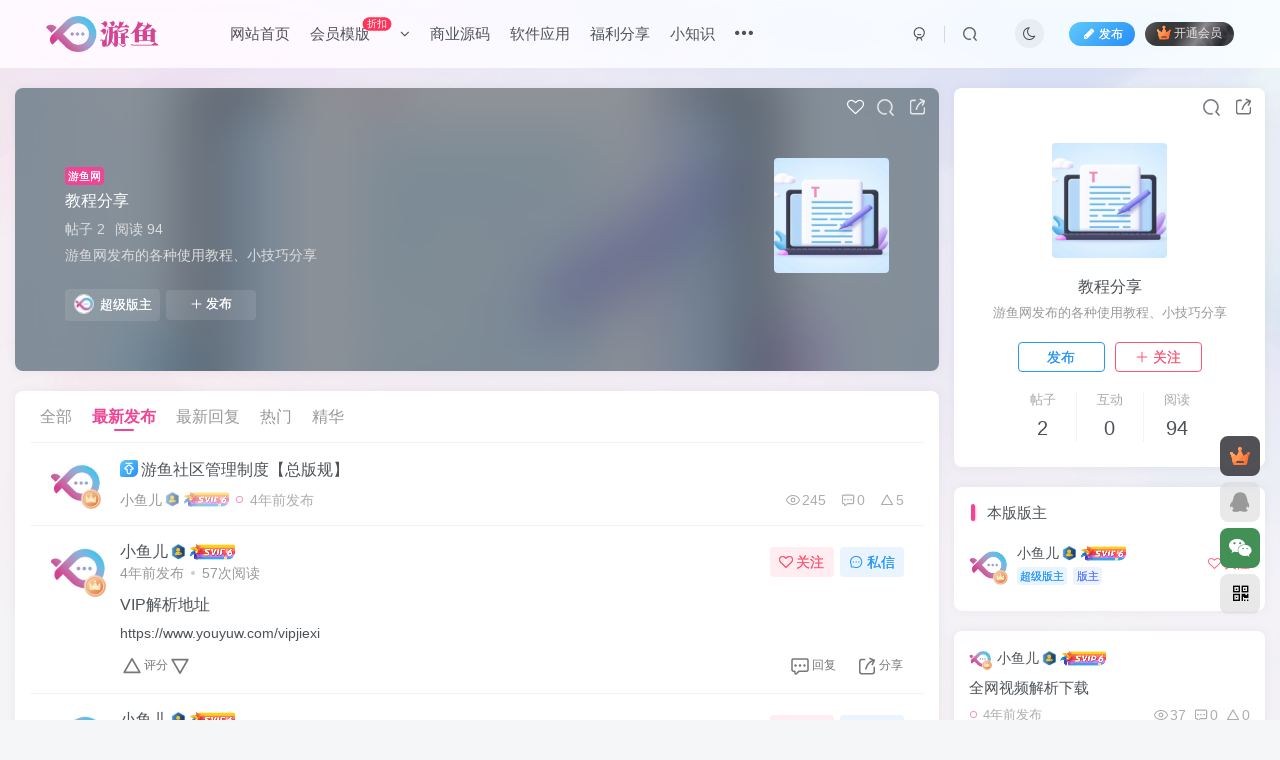

--- FILE ---
content_type: text/html; charset=UTF-8
request_url: https://www.youyuw.com/forum/56.html
body_size: 17665
content:
<!DOCTYPE HTML>
<html lang="zh-Hans">
<head>
	<meta charset="UTF-8">
	<link rel="dns-prefetch" href="//apps.bdimg.com">
	<meta http-equiv="X-UA-Compatible" content="IE=edge,chrome=1">
	<meta name="viewport" content="width=device-width, initial-scale=1.0, user-scalable=0, minimum-scale=1.0, maximum-scale=0.0, viewport-fit=cover">
	<meta http-equiv="Cache-Control" content="no-transform" />
	<meta http-equiv="Cache-Control" content="no-siteapp" />
	<meta name='robots' content='max-image-preview:large' />
<title>教程分享社区-教程分享版块-游鱼网-游鱼网</title>
<meta name="keywords" content="游鱼网,教程分享">
<meta name="description" content="游鱼网发布的各种使用教程、小技巧分享">
<link rel="canonical" href="https://www.youyuw.com/forum/56.html" />
<style id='wp-img-auto-sizes-contain-inline-css' type='text/css'>
img:is([sizes=auto i],[sizes^="auto," i]){contain-intrinsic-size:3000px 1500px}
/*# sourceURL=wp-img-auto-sizes-contain-inline-css */
</style>
<style id='wp-block-library-inline-css' type='text/css'>
:root{--wp-block-synced-color:#7a00df;--wp-block-synced-color--rgb:122,0,223;--wp-bound-block-color:var(--wp-block-synced-color);--wp-editor-canvas-background:#ddd;--wp-admin-theme-color:#007cba;--wp-admin-theme-color--rgb:0,124,186;--wp-admin-theme-color-darker-10:#006ba1;--wp-admin-theme-color-darker-10--rgb:0,107,160.5;--wp-admin-theme-color-darker-20:#005a87;--wp-admin-theme-color-darker-20--rgb:0,90,135;--wp-admin-border-width-focus:2px}@media (min-resolution:192dpi){:root{--wp-admin-border-width-focus:1.5px}}.wp-element-button{cursor:pointer}:root .has-very-light-gray-background-color{background-color:#eee}:root .has-very-dark-gray-background-color{background-color:#313131}:root .has-very-light-gray-color{color:#eee}:root .has-very-dark-gray-color{color:#313131}:root .has-vivid-green-cyan-to-vivid-cyan-blue-gradient-background{background:linear-gradient(135deg,#00d084,#0693e3)}:root .has-purple-crush-gradient-background{background:linear-gradient(135deg,#34e2e4,#4721fb 50%,#ab1dfe)}:root .has-hazy-dawn-gradient-background{background:linear-gradient(135deg,#faaca8,#dad0ec)}:root .has-subdued-olive-gradient-background{background:linear-gradient(135deg,#fafae1,#67a671)}:root .has-atomic-cream-gradient-background{background:linear-gradient(135deg,#fdd79a,#004a59)}:root .has-nightshade-gradient-background{background:linear-gradient(135deg,#330968,#31cdcf)}:root .has-midnight-gradient-background{background:linear-gradient(135deg,#020381,#2874fc)}:root{--wp--preset--font-size--normal:16px;--wp--preset--font-size--huge:42px}.has-regular-font-size{font-size:1em}.has-larger-font-size{font-size:2.625em}.has-normal-font-size{font-size:var(--wp--preset--font-size--normal)}.has-huge-font-size{font-size:var(--wp--preset--font-size--huge)}.has-text-align-center{text-align:center}.has-text-align-left{text-align:left}.has-text-align-right{text-align:right}.has-fit-text{white-space:nowrap!important}#end-resizable-editor-section{display:none}.aligncenter{clear:both}.items-justified-left{justify-content:flex-start}.items-justified-center{justify-content:center}.items-justified-right{justify-content:flex-end}.items-justified-space-between{justify-content:space-between}.screen-reader-text{border:0;clip-path:inset(50%);height:1px;margin:-1px;overflow:hidden;padding:0;position:absolute;width:1px;word-wrap:normal!important}.screen-reader-text:focus{background-color:#ddd;clip-path:none;color:#444;display:block;font-size:1em;height:auto;left:5px;line-height:normal;padding:15px 23px 14px;text-decoration:none;top:5px;width:auto;z-index:100000}html :where(.has-border-color){border-style:solid}html :where([style*=border-top-color]){border-top-style:solid}html :where([style*=border-right-color]){border-right-style:solid}html :where([style*=border-bottom-color]){border-bottom-style:solid}html :where([style*=border-left-color]){border-left-style:solid}html :where([style*=border-width]){border-style:solid}html :where([style*=border-top-width]){border-top-style:solid}html :where([style*=border-right-width]){border-right-style:solid}html :where([style*=border-bottom-width]){border-bottom-style:solid}html :where([style*=border-left-width]){border-left-style:solid}html :where(img[class*=wp-image-]){height:auto;max-width:100%}:where(figure){margin:0 0 1em}html :where(.is-position-sticky){--wp-admin--admin-bar--position-offset:var(--wp-admin--admin-bar--height,0px)}@media screen and (max-width:600px){html :where(.is-position-sticky){--wp-admin--admin-bar--position-offset:0px}}
/*# sourceURL=/wp-includes/css/dist/block-library/common.min.css */
</style>
<style id='classic-theme-styles-inline-css' type='text/css'>
/*! This file is auto-generated */
.wp-block-button__link{color:#fff;background-color:#32373c;border-radius:9999px;box-shadow:none;text-decoration:none;padding:calc(.667em + 2px) calc(1.333em + 2px);font-size:1.125em}.wp-block-file__button{background:#32373c;color:#fff;text-decoration:none}
/*# sourceURL=/wp-includes/css/classic-themes.min.css */
</style>
<link rel='stylesheet' id='_bootstrap-css' href='https://www.youyuw.com/wp-content/themes/zibll/css/bootstrap.min.css?ver=8.5' type='text/css' media='all' />
<link rel='stylesheet' id='_fontawesome-css' href='https://www.youyuw.com/wp-content/themes/zibll/css/font-awesome.min.css?ver=8.5' type='text/css' media='all' />
<link rel='stylesheet' id='_main-css' href='https://www.youyuw.com/wp-content/themes/zibll/css/main.min.css?ver=8.5' type='text/css' media='all' />
<link rel='stylesheet' id='_forums-css' href='https://www.youyuw.com/wp-content/themes/zibll/inc/functions/bbs/assets/css/main.min.css?ver=8.5' type='text/css' media='all' />
<link rel='stylesheet' id='_shop-css' href='https://www.youyuw.com/wp-content/themes/zibll/inc/functions/shop/assets/css/main.min.css?ver=8.5' type='text/css' media='all' />
<script type="text/javascript" src="https://www.youyuw.com/wp-content/themes/zibll/js/libs/jquery.min.js?ver=8.5" id="jquery-js"></script>
<link rel='shortcut icon' href='https://www.youyuw.com/wp-content/uploads/2022/11/favicon.png'><link rel='icon' href='https://www.youyuw.com/wp-content/uploads/2022/11/favicon.png'><link rel='apple-touch-icon-precomposed' href='https://www.youyuw.com/wp-content/uploads/2022/11/icon.png'><meta name='msapplication-TileImage' content='https://www.youyuw.com/wp-content/uploads/2022/11/icon.png'><style>body{--theme-color:#f04494;--focus-shadow-color:rgba(240,68,148,.4);--focus-color-opacity1:rgba(240,68,148,.1);--focus-color-opacity05:rgba(240,68,148,.05);--focus-color-opacity3:rgba(240,68,148,.3);--focus-color-opacity6:rgba(240,68,148,.6);--posts-card-scale:100%;--mian-max-width:1400px;}textarea#comment {background-color:transparent;background:linear-gradient(rgba(0, 0, 0, 0.05), rgba(0, 0, 0, 0.05)),url(/wp-content/uploads/zhizhen/415ce8d5-f9f9-4b9a-bdd7-6d391a8e7924.png) right 10px bottom 10px no-repeat;-moz-transition:ease-in-out 0.45s;-webkit-transition:ease-in-out 0.45s;-o-transition:ease-in-out 0.45s;-ms-transition:ease-in-out 0.45s;transition:ease-in-out 0.45s;}
textarea#comment:focus {background-position-y:789px;-moz-transition:ease-in-out 0.45s;-webkit-transition:ease-in-out 0.45s;-o-transition:ease-in-out 0.45s;-ms-transition:ease-in-out 0.45s;transition:ease-in-out 0.45s;}
 /*评论背景图*/
 /*头像框
.txgj {
    top: 2px;
    transform: scale(1.7);
    width: 90px;
    position: absolute;
    z-index: 1;
}

.top-user-info-box-name .txgj {
    left: -5px;
    transform: scale(1);
    top: 6px;
}

.post-meta-left .txgj {
    display: none;
}

.post-meta-left .avatar-parent .txgj {
    display: block;
    transform: scale(1.6);
    display: block;
    left: 0px !important;
}

.top-user-box-drop .avatar {
    border-radius: 50%;
}

.comment .gravatar img {
    border-radius: 50%;
}

/*用户中心头像圆形*/
.author-header .avatar-img {
    --this-size: 95px;
}

.author-header .avatar-img .avatar {
    border-radius: 50px;
    border: 4px solid var(--main-bg-color)
}
*/.enlighter-default .enlighter,.wp-block-zibllblock-enlighter:not(:has(.enlighter)),.enlighter-pre:not(:has(.enlighter)){max-height:400px;overflow-y:auto !important;}.posts-item .item-heading>a {font-weight: bold;color: unset;}body{
            background-image: url("https://www.youyuw.com/wp-content/uploads/2025/08/20250829184246143-6d3ef906-8f76-4d00-bfe0-79e4d1dae654-scaled.webp");
            background-position: center center;
            background-repeat: repeat;
            background-attachment: scroll;
            background-size: cover;
            background-origin: border-box;
        }@media (max-width:640px) {
		.meta-right .meta-like{
			display: unset !important;
		}
	}</style><meta name='apple-mobile-web-app-title' content='游鱼网'><meta name="theme-color" content="#FDFCFE"><!--[if IE]><script src="https://www.youyuw.com/wp-content/themes/zibll/js/libs/html5.min.js"></script><![endif]-->	</head>
<body class="wp-singular plate-template-default single single-plate postid-56 wp-theme-zibll white-theme nav-fixed site-layout-2">
	<div class="qjl qj_loading" style="position: fixed;background:var(--main-bg-color);width: 100%;margin-top:-150px;height:300%;z-index: 99999999"><div style="position:fixed;top:0;left:0;bottom:0;right:0;display:flex;align-items:center;justify-content:center"></div></div>		<header class="header header-layout-1 scroll-down-hide"><nav class="navbar navbar-top center">
            <div class="container-fluid container-header"><div class="navbar-header">
			<div class="navbar-brand"><a class="navbar-logo" href="https://www.youyuw.com"><img src="https://www.youyuw.com/wp-content/uploads/2022/11/logo4.png" switch-src="https://www.youyuw.com/wp-content/uploads/2022/11/baiogo.png" alt="游鱼网-pbootcms企业模版,软件分享,网站源码下载综合社区平台" >
			</a></div>
			<button type="button" data-toggle-class="mobile-navbar-show" data-target="body" class="navbar-toggle"><i class="em12 css-icon i-menu"><i></i></i></button><a class="main-search-btn navbar-toggle" href="javascript:;"><svg class="icon" aria-hidden="true"><use xlink:href="#icon-search"></use></svg></a>
		</div>  <div class="collapse navbar-collapse"><ul class="nav navbar-nav"><li id="menu-item-125" class="menu-item menu-item-type-custom menu-item-object-custom menu-item-home menu-item-125"><a href="https://www.youyuw.com/">网站首页</a></li>
<li id="menu-item-25" class="menu-item menu-item-type-taxonomy menu-item-object-category menu-item-has-children menu-item-25"><a href="https://www.youyuw.com/hymb">会员模版<badge>折扣</badge></a>
<ul class="sub-menu">
	<li id="menu-item-38" class="menu-item menu-item-type-taxonomy menu-item-object-category menu-item-has-children menu-item-38"><a href="https://www.youyuw.com/hymb/pbootcms">pbootcms模版<badge>更新</badge></a>
	<ul class="sub-menu">
		<li id="menu-item-2248" class="menu-item menu-item-type-taxonomy menu-item-object-category menu-item-2248"><a href="https://www.youyuw.com/hymb/pbootcms/rjxihlw">IT/软件/信息/互联网</a></li>
		<li id="menu-item-2249" class="menu-item menu-item-type-taxonomy menu-item-object-category menu-item-2249"><a href="https://www.youyuw.com/hymb/pbootcms/nylhxmcw">农业/绿化/畜牧/宠物</a></li>
		<li id="menu-item-2250" class="menu-item menu-item-type-taxonomy menu-item-object-category menu-item-2250"><a href="https://www.youyuw.com/hymb/pbootcms/hghbkycl">化工/环保/矿业/材料</a></li>
		<li id="menu-item-2251" class="menu-item menu-item-type-taxonomy menu-item-object-category menu-item-2251"><a href="https://www.youyuw.com/hymb/pbootcms/qyyxx">企业营销型网站模板</a></li>
		<li id="menu-item-2252" class="menu-item menu-item-type-taxonomy menu-item-object-category menu-item-2252"><a href="https://www.youyuw.com/hymb/pbootcms/yljsswmr">医疗/健身/生物/美容</a></li>
		<li id="menu-item-2253" class="menu-item menu-item-type-taxonomy menu-item-object-category menu-item-2253"><a href="https://www.youyuw.com/hymb/pbootcms/afwjgjdg">安防/五金/工具/电工</a></li>
		<li id="menu-item-2254" class="menu-item menu-item-type-taxonomy menu-item-object-category menu-item-2254"><a href="https://www.youyuw.com/hymb/pbootcms/zfzzjtxh">政府/组织/集团/协会</a></li>
		<li id="menu-item-2255" class="menu-item menu-item-type-taxonomy menu-item-object-category menu-item-2255"><a href="https://www.youyuw.com/hymb/pbootcms/jyxxpxky">教育/学校/培训/科研</a></li>
		<li id="menu-item-2256" class="menu-item menu-item-type-taxonomy menu-item-object-category menu-item-2256"><a href="https://www.youyuw.com/hymb/pbootcms/whsyggcm">文化/摄影/广告/传媒</a></li>
		<li id="menu-item-2257" class="menu-item menu-item-type-taxonomy menu-item-object-category menu-item-2257"><a href="https://www.youyuw.com/hymb/pbootcms/xwbkzxmt">新闻/博客/资讯/媒体</a></li>
		<li id="menu-item-2258" class="menu-item menu-item-type-taxonomy menu-item-object-category menu-item-2258"><a href="https://www.youyuw.com/hymb/pbootcms/fzfzzbwj">服装/纺织/珠宝/玩具</a></li>
		<li id="menu-item-2259" class="menu-item menu-item-type-taxonomy menu-item-object-category menu-item-2259"><a href="https://www.youyuw.com/hymb/pbootcms/jxsbzzyq">机械/设备/制造/仪器</a></li>
		<li id="menu-item-2260" class="menu-item menu-item-type-taxonomy menu-item-object-category menu-item-2260"><a href="https://www.youyuw.com/hymb/pbootcms/qcwljtby">汽车/物流/交通/搬运</a></li>
		<li id="menu-item-2261" class="menu-item menu-item-type-taxonomy menu-item-object-category menu-item-2261"><a href="https://www.youyuw.com/hymb/pbootcms/zmdjnygf">照明/灯具/能源/光伏</a></li>
		<li id="menu-item-2262" class="menu-item menu-item-type-taxonomy menu-item-object-category menu-item-2262"><a href="https://www.youyuw.com/hymb/pbootcms/lplyhzxh">礼品/礼仪/会展/鲜花</a></li>
		<li id="menu-item-2263" class="menu-item menu-item-type-taxonomy menu-item-object-category menu-item-2263"><a href="https://www.youyuw.com/hymb/pbootcms/kjdzsmtx">科技/电子/数码/通信</a></li>
		<li id="menu-item-2264" class="menu-item menu-item-type-taxonomy menu-item-object-category menu-item-2264"><a href="https://www.youyuw.com/hymb/pbootcms/wxzpczes">维修/租赁/出租/二手</a></li>
		<li id="menu-item-2265" class="menu-item menu-item-type-taxonomy menu-item-object-category menu-item-2265"><a href="https://www.youyuw.com/hymb/pbootcms/ywwmgjmy">英文/外贸/国际/贸易</a></li>
		<li id="menu-item-2266" class="menu-item menu-item-type-taxonomy menu-item-object-category menu-item-2266"><a href="https://www.youyuw.com/hymb/pbootcms/zxsjjjjc">装修/设计/家居/建材</a></li>
		<li id="menu-item-2267" class="menu-item menu-item-type-taxonomy menu-item-object-category menu-item-2267"><a href="https://www.youyuw.com/hymb/pbootcms/jrcsglfl">金融/财税/管理/法律</a></li>
		<li id="menu-item-2268" class="menu-item menu-item-type-taxonomy menu-item-object-category menu-item-2268"><a href="https://www.youyuw.com/hymb/pbootcms/spryysbz">食品/日用/印刷/包装</a></li>
		<li id="menu-item-2269" class="menu-item menu-item-type-taxonomy menu-item-object-category menu-item-2269"><a href="https://www.youyuw.com/hymb/pbootcms/cyjdylpw">餐饮/酒店/旅游/票务</a></li>
	</ul>
</li>
</ul>
</li>
<li id="menu-item-2864" class="menu-item menu-item-type-taxonomy menu-item-object-category menu-item-2864"><a href="https://www.youyuw.com/muban">商业源码</a></li>
<li id="menu-item-2018" class="menu-item menu-item-type-taxonomy menu-item-object-category menu-item-2018"><a href="https://www.youyuw.com/rjyy">软件应用</a></li>
<li id="menu-item-27" class="menu-item menu-item-type-taxonomy menu-item-object-category menu-item-27"><a href="https://www.youyuw.com/flfx">福利分享</a></li>
<li id="menu-item-3211" class="menu-item menu-item-type-taxonomy menu-item-object-category menu-item-3211"><a href="https://www.youyuw.com/xiaozhishi">小知识</a></li>
<li id="menu-item-2016" class="menu-item menu-item-type-post_type menu-item-object-page menu-item-2016"><a href="https://www.youyuw.com/forums">社区<badge class="jb-yellow">NEW</badge></a></li>
<li id="menu-item-27231" class="menu-item menu-item-type-post_type menu-item-object-page menu-item-27231"><a href="https://www.youyuw.com/wzdh">网址导航<badge class="jb-yellow">NEW</badge></a></li>
</ul><div class="navbar-form navbar-right hide show-nav-but" style="margin-right:-10px;"><a data-toggle-class data-target=".nav.navbar-nav" href="javascript:;" class="but"><svg class="" aria-hidden="true" data-viewBox="0 0 1024 1024" viewBox="0 0 1024 1024"><use xlink:href="#icon-menu_2"></use></svg></a></div><div class="navbar-form navbar-right navbar-but"><span class="newadd-btns hover-show but nowave jb-blue radius">
                    <i class="fa fa-fw fa-pencil"></i>发布
                    <div class="hover-show-con dropdown-menu drop-newadd"><a rel="nofollow" class="btn-newadd" href="https://www.youyuw.com/newposts"><icon class="jb-green"><i class="fa fa-pencil-square"></i></icon><text>发布文章</text></a><a rel="nofollow" class="btn-newadd" href="https://www.youyuw.com/posts-edit"><icon class="jb-blue"><svg class="icon" aria-hidden="true"><use xlink:href="#icon-posts"></use></svg></icon><text>发布帖子</text></a></div>
                </span><span class="hover-show inline-block"><a class="signin-loader but jb-red radius payvip-icon ml10" href="javascript:;"><svg class="em12 mr3" aria-hidden="true" data-viewBox="0 0 1024 1024" viewBox="0 0 1024 1024"><use xlink:href="#icon-vip_1"></use></svg>开通会员</a><div class="sub-menu hover-show-con sub-vip-card"><div class="vip-card pointer level-1 vip-theme1 signin-loader" vip-level="1">
    <div class="abs-center vip-baicon"><img  class="lazyload img-icon " src="https://www.youyuw.com/wp-content/themes/zibll/img/thumbnail-null.svg" data-src="https://www.youyuw.com/wp-content/themes/zibll/img/vip-1.svg" title="黄金会员" alt="黄金会员"></div><div class="vip-img abs-right"><img  class="lazyload img-icon " src="https://www.youyuw.com/wp-content/themes/zibll/img/thumbnail-null.svg" data-src="https://www.youyuw.com/wp-content/themes/zibll/img/vip-1.svg" title="黄金会员" alt="黄金会员"></div><div class="relative"><div class="vip-name mb10"><span class="mr6"><img  class="lazyload img-icon " src="https://www.youyuw.com/wp-content/themes/zibll/img/thumbnail-null.svg" data-src="https://www.youyuw.com/wp-content/themes/zibll/img/vip-1.svg" title="黄金会员" alt="黄金会员"></span>开通黄金会员</div><ul class="mb10 relative"><li>全站资源折扣购买</li>
<li>部分内容免费阅读</li>
<li>一对一技术指导</li>
<li>VIP用户专属QQ群</li></ul><a class="but jb-blue radius payvip-button" href="javascript:;">开通黄金会员</a></div>
    </div><div class="vip-card pointer level-2 vip-theme2 signin-loader" vip-level="2">
    <div class="abs-center vip-baicon"><img  class="lazyload img-icon " src="https://www.youyuw.com/wp-content/themes/zibll/img/thumbnail-null.svg" data-src="https://www.youyuw.com/wp-content/themes/zibll/img/vip-2.svg" title="钻石会员" alt="钻石会员"></div><div class="vip-img abs-right"><img  class="lazyload img-icon " src="https://www.youyuw.com/wp-content/themes/zibll/img/thumbnail-null.svg" data-src="https://www.youyuw.com/wp-content/themes/zibll/img/vip-2.svg" title="钻石会员" alt="钻石会员"></div><div class="relative"><div class="vip-name mb10"><span class="mr6"><img  class="lazyload img-icon " src="https://www.youyuw.com/wp-content/themes/zibll/img/thumbnail-null.svg" data-src="https://www.youyuw.com/wp-content/themes/zibll/img/vip-2.svg" title="钻石会员" alt="钻石会员"></span>开通钻石会员</div><ul class="mb10 relative"><li>全站资源折扣购买</li>
<li>部分内容免费阅读</li>
<li>一对一技术指导</li>
<li>VIP用户专属QQ群</li></ul><a class="but jb-blue radius payvip-button" href="javascript:;">开通钻石会员</a></div>
    </div></div></span></div><div class="navbar-form navbar-right"><a href="javascript:;" class="toggle-theme toggle-radius"><i class="fa fa-toggle-theme"></i></a></div><div class="navbar-form navbar-right">
					<ul class="list-inline splitters relative">
						<li><a href="javascript:;" class="btn signin-loader"><svg class="icon" aria-hidden="true" data-viewBox="50 0 924 924" viewBox="50 0 924 924"><use xlink:href="#icon-user"></use></svg></a>
							<ul class="sub-menu">
							<div class="padding-10"><div class="sub-user-box"><div class="text-center"><div><a class="em09 signin-loader but jb-red radius4 payvip-icon btn-block mt10" href="javascript:;"><svg class="em12 mr10" aria-hidden="true" data-viewBox="0 0 1024 1024" viewBox="0 0 1024 1024"><use xlink:href="#icon-vip_1"></use></svg>开通会员 尊享会员权益</a></div><div class="flex jsa header-user-href"><a href="javascript:;" class="signin-loader"><div class="badg mb6 toggle-radius c-blue"><svg class="icon" aria-hidden="true" data-viewBox="50 0 924 924" viewBox="50 0 924 924"><use xlink:href="#icon-user"></use></svg></div><div class="c-blue">登录</div></a><a href="javascript:;" class="signup-loader"><div class="badg mb6 toggle-radius c-green"><svg class="icon" aria-hidden="true"><use xlink:href="#icon-signup"></use></svg></div><div class="c-green">注册</div></a><a target="_blank" rel="nofollow" href="https://www.youyuw.com/user-sign?tab=resetpassword&redirect_to=https://www.youyuw.com/forum/56.html"><div class="badg mb6 toggle-radius c-purple"><svg class="icon" aria-hidden="true"><use xlink:href="#icon-user_rp"></use></svg></div><div class="c-purple">找回密码</div></a></div></div><p class="social-separator separator muted-3-color em09 mt10">快速登录</p><div class="social_loginbar"><a rel="nofollow" title="QQ登录" href="https://www.youyuw.com/oauth/qq?rurl=https%3A%2F%2Fwww.youyuw.com%2Fforum%2F56.html" class="social-login-item qq button-lg"><i class="fa fa-qq" aria-hidden="true"></i>QQ登录</a><a rel="nofollow" title="微信登录" href="https://www.youyuw.com/oauth/weixingzh?rurl=https%3A%2F%2Fwww.youyuw.com%2Fforum%2F56.html" class="social-login-item weixingzh button-lg qrcode-signin"><i class="fa fa-weixin" aria-hidden="true"></i>微信登录</a></div></div></div>
							</ul>
						</li><li class="relative"><a class="main-search-btn btn nav-search-btn" href="javascript:;"><svg class="icon" aria-hidden="true"><use xlink:href="#icon-search"></use></svg></a></li>
					</ul>
				</div></div></div>
        </nav></header><div class="mobile-header">
            <nav mini-touch="mobile-nav" touch-direction="left" class="mobile-navbar visible-xs-block scroll-y mini-scrollbar left"><div class="flex jsb ac mb20">
            <div class="navbar-logo"><img src="https://www.youyuw.com/wp-content/uploads/2022/11/logo4.png" switch-src="https://www.youyuw.com/wp-content/uploads/2022/11/baiogo.png" alt="游鱼网" ></div>
            <button type="button" data-toggle-class="mobile-navbar-show" data-target="body" class="close"><svg class="ic-close" aria-hidden="true"><use xlink:href="#icon-close"></use></svg></button>
        </div><a href="javascript:;" class="toggle-theme toggle-radius"><i class="fa fa-toggle-theme"></i></a><ul class="mobile-menus theme-box"><li class="menu-item menu-item-type-custom menu-item-object-custom menu-item-home menu-item-125"><a href="https://www.youyuw.com/">网站首页</a></li>
<li class="menu-item menu-item-type-taxonomy menu-item-object-category menu-item-has-children menu-item-25"><a href="https://www.youyuw.com/hymb">会员模版<badge>折扣</badge></a>
<ul class="sub-menu">
	<li class="menu-item menu-item-type-taxonomy menu-item-object-category menu-item-38"><a href="https://www.youyuw.com/hymb/pbootcms">pbootcms模版<badge>更新</badge></a></li>
</ul>
</li>
<li class="menu-item menu-item-type-taxonomy menu-item-object-category menu-item-2864"><a href="https://www.youyuw.com/muban">商业源码</a></li>
<li class="menu-item menu-item-type-taxonomy menu-item-object-category menu-item-2018"><a href="https://www.youyuw.com/rjyy">软件应用</a></li>
<li class="menu-item menu-item-type-taxonomy menu-item-object-category menu-item-27"><a href="https://www.youyuw.com/flfx">福利分享</a></li>
<li class="menu-item menu-item-type-taxonomy menu-item-object-category menu-item-3211"><a href="https://www.youyuw.com/xiaozhishi">小知识</a></li>
<li class="menu-item menu-item-type-post_type menu-item-object-page menu-item-2016"><a href="https://www.youyuw.com/forums">社区<badge class="jb-yellow">NEW</badge></a></li>
<li class="menu-item menu-item-type-post_type menu-item-object-page menu-item-27231"><a href="https://www.youyuw.com/wzdh">网址导航<badge class="jb-yellow">NEW</badge></a></li>
</ul><div class="posts-nav-box" data-title="文章目录"></div><div class="sub-user-box"><div class="text-center"><div><a class="em09 signin-loader but jb-red radius4 payvip-icon btn-block mt10" href="javascript:;"><svg class="em12 mr10" aria-hidden="true" data-viewBox="0 0 1024 1024" viewBox="0 0 1024 1024"><use xlink:href="#icon-vip_1"></use></svg>开通会员 尊享会员权益</a></div><div class="flex jsa header-user-href"><a href="javascript:;" class="signin-loader"><div class="badg mb6 toggle-radius c-blue"><svg class="icon" aria-hidden="true" data-viewBox="50 0 924 924" viewBox="50 0 924 924"><use xlink:href="#icon-user"></use></svg></div><div class="c-blue">登录</div></a><a href="javascript:;" class="signup-loader"><div class="badg mb6 toggle-radius c-green"><svg class="icon" aria-hidden="true"><use xlink:href="#icon-signup"></use></svg></div><div class="c-green">注册</div></a><a target="_blank" rel="nofollow" href="https://www.youyuw.com/user-sign?tab=resetpassword&redirect_to=https://www.youyuw.com/forum/56.html"><div class="badg mb6 toggle-radius c-purple"><svg class="icon" aria-hidden="true"><use xlink:href="#icon-user_rp"></use></svg></div><div class="c-purple">找回密码</div></a></div></div><p class="social-separator separator muted-3-color em09 mt10">快速登录</p><div class="social_loginbar"><a rel="nofollow" title="QQ登录" href="https://www.youyuw.com/oauth/qq?rurl=https%3A%2F%2Fwww.youyuw.com%2Fforum%2F56.html" class="social-login-item qq button-lg"><i class="fa fa-qq" aria-hidden="true"></i>QQ登录</a><a rel="nofollow" title="微信登录" href="https://www.youyuw.com/oauth/weixingzh?rurl=https%3A%2F%2Fwww.youyuw.com%2Fforum%2F56.html" class="social-login-item weixingzh button-lg qrcode-signin"><i class="fa fa-weixin" aria-hidden="true"></i>微信登录</a></div></div><div class="mobile-nav-widget"></div></nav><div class="fixed-body" data-toggle-class="mobile-navbar-show" data-target="body"></div></div>    <main id="forum">
        <div class="container fluid-widget">
                    </div>
                <div class="container">
            <div class="content-wrap">
                <div class="content-layout">
                    <div class=""><div class="forum-header blur-header relative-h mb20"><div class="abs-blur-bg"><img src="https://www.youyuw.com/wp-content/themes/zibll/img/thumbnail.svg" data-src="https://www.youyuw.com/wp-content/uploads/2022/12/8c079a1344135246.png" alt="教程分享-游鱼网" class="lazyload forum-thumbnail fit-cover"></div><div class="absolute forum-mask"></div><div class="flex ac more-btns"><a href="javascript:;" class="btn-follow  signin-loader" data-id="56"><text><i title="关注" class="fa fa-heart-o mr6 em12"></i></text></a><a search-type="forum" search-trem="plate_56" trem-name="教程分享" search-placeholder="在版块[教程分享]中搜索帖子" class="main-search-btn item" href="javascript:;"><svg class="icon" aria-hidden="true"><use xlink:href="#icon-search"></use></svg></a><a data-class="modal-mini" mobile-bottom="true" data-height="243" data-remote="https://www.youyuw.com/wp-admin/admin-ajax.php?action=share_modal&#038;id=56&#038;type=post" class="btn-share item" href="javascript:;" data-toggle="RefreshModal"><svg class="icon" aria-hidden="true"><use xlink:href="#icon-share"></use></svg><text>分享</text></a></div><div class="relative header-content"><div class="flex ac"><div class="item-info flex1"><div class="mb6"><a title="游鱼网" class="badg badg-sm b-theme" href="https://www.youyuw.com/plate_cat/youyuwang">游鱼网</a></div><h1 class="forum-title em14"><a title="教程分享" href="https://www.youyuw.com/forum/56.html">教程分享</a></h1><div class="px12-sm mt10"><item class="mate-posts mr10">帖子 2</item><item class="mate-views mr10">阅读 94</item></div><div class="desc px12-sm mt6">游鱼网发布的各种使用教程、小技巧分享</div></div><div class="plate-thumb flex0 ml10"><img src="https://www.youyuw.com/wp-content/themes/zibll/img/thumbnail.svg" data-src="https://www.youyuw.com/wp-content/uploads/2022/12/8c079a1344135246.png" alt="教程分享-游鱼网" class="lazyload forum-thumbnail fit-cover"></div></div><div class="mt10 moderator-btns em09 "><a href="https://www.youyuw.com/author/1" class="but c-white mr6 mt6"><span class="avatar-mini mr6"><img alt="小鱼儿的头像-游鱼网" src="https://www.youyuw.com/wp-content/themes/zibll/img/avatar-default.png" data-src="//www.youyuw.com/wp-content/uploads/2022/11/icon-1.jpg" class="lazyload avatar avatar-id-1"></span>超级版主</a><a rel="nofollow" class="but c-white mr6 mt6" href="https://www.youyuw.com/posts-edit?plate_id=56"><svg class="icon" aria-hidden="true"><use xlink:href="#icon-add"></use></svg>发布</a> </div></div></div></div><div class="plate-tab zib-widget"><div class="affix-header-sm" offset-top="7"><ul class="list-inline scroll-x mini-scrollbar tab-nav-theme"><li><a href="https://www.youyuw.com/forum/56.html?index=1" data-route="https://www.youyuw.com/forum/56.html?index=1" data-toggle="tab" data-ajax="" data-target="#plate-tab-1">全部</a></li><li class="active"><a href="https://www.youyuw.com/forum/56.html?index=2" data-route="https://www.youyuw.com/forum/56.html?index=2" data-toggle="tab" data-ajax="" data-target="#plate-tab-2">最新发布</a></li><li><a href="https://www.youyuw.com/forum/56.html?index=3" data-route="https://www.youyuw.com/forum/56.html?index=3" data-toggle="tab" data-ajax="" data-target="#plate-tab-3">最新回复</a></li><li><a href="https://www.youyuw.com/forum/56.html?index=4" data-route="https://www.youyuw.com/forum/56.html?index=4" data-toggle="tab" data-ajax="" data-target="#plate-tab-4">热门</a></li><li><a href="https://www.youyuw.com/forum/56.html?index=5" data-route="https://www.youyuw.com/forum/56.html?index=5" data-toggle="tab" data-ajax="" data-target="#plate-tab-5">精华</a></li></ul></div><div class="tab-content bbs-main-tab-content"><div class="ajaxpager tab-pane fade" id="plate-tab-1"><span class="post_ajax_trigger hide"><a href="https://www.youyuw.com/forum/56.html?index=1" class="ajax_load ajax-next ajax-open"></a></span><div class="post_ajax_loader"><posts class="forum-posts mini"><div class="mr20 forum-user"><div class="avatar-img forum-avatar"><div style="width: 100%; height: 100%;" class="placeholder radius"></div></div><span class="placeholder s1 ml10 show-sm" style="margin-top: -3px;"></span></div><div class="entry-info flex xx jsb"><h2 class="forum-title"><div class="placeholder k1"></div></h2><div class="flex ac jsb item-meta"><div class="placeholder s1"></div><div class="placeholder s1"></div></div></div></posts><posts class="forum-posts mini"><div class="mr20 forum-user"><div class="avatar-img forum-avatar"><div style="width: 100%; height: 100%;" class="placeholder radius"></div></div><span class="placeholder s1 ml10 show-sm" style="margin-top: -3px;"></span></div><div class="entry-info flex xx jsb"><h2 class="forum-title"><div class="placeholder k1"></div></h2><div class="flex ac jsb item-meta"><div class="placeholder s1"></div><div class="placeholder s1"></div></div></div></posts><posts class="forum-posts mini"><div class="mr20 forum-user"><div class="avatar-img forum-avatar"><div style="width: 100%; height: 100%;" class="placeholder radius"></div></div><span class="placeholder s1 ml10 show-sm" style="margin-top: -3px;"></span></div><div class="entry-info flex xx jsb"><h2 class="forum-title"><div class="placeholder k1"></div></h2><div class="flex ac jsb item-meta"><div class="placeholder s1"></div><div class="placeholder s1"></div></div></div></posts><posts class="forum-posts mini"><div class="mr20 forum-user"><div class="avatar-img forum-avatar"><div style="width: 100%; height: 100%;" class="placeholder radius"></div></div><span class="placeholder s1 ml10 show-sm" style="margin-top: -3px;"></span></div><div class="entry-info flex xx jsb"><h2 class="forum-title"><div class="placeholder k1"></div></h2><div class="flex ac jsb item-meta"><div class="placeholder s1"></div><div class="placeholder s1"></div></div></div></posts></div></div><div class="ajaxpager tab-pane fade in active" id="plate-tab-2"><posts class="forum-posts mini ajax-item"><div class="mr20 forum-user"><a href="https://www.youyuw.com/author/1"><span class="avatar-img forum-avatar"><img alt="小鱼儿的头像-游鱼网" src="https://www.youyuw.com/wp-content/themes/zibll/img/avatar-default.png" data-src="//www.youyuw.com/wp-content/uploads/2022/11/icon-1.jpg" class="lazyload avatar avatar-id-1"><img class="lazyload avatar-badge" src="https://www.youyuw.com/wp-content/themes/zibll/img/thumbnail.svg" data-src="https://www.youyuw.com/wp-content/themes/zibll/img/vip-1.svg" data-toggle="tooltip" title="黄金会员" alt="黄金会员"></span></a><span class="show-sm ml6 flex ac" style="width: 90%;"><name class="flex ac flex1"><a class="display-name text-ellipsis " href="https://www.youyuw.com/author/1">小鱼儿</a><img  class="lazyload ml3 img-icon medal-icon" src="https://www.youyuw.com/wp-content/themes/zibll/img/thumbnail-null.svg" data-src="https://www.youyuw.com/wp-content/themes/zibll/img/medal/medal-2.svg" data-toggle="tooltip" title="资深玩家"  alt="徽章-资深玩家-游鱼网"><img  class="lazyload img-icon ml3" src="https://www.youyuw.com/wp-content/themes/zibll/img/thumbnail-null.svg" data-src="https://www.youyuw.com/wp-content/uploads/2023/06/e027b7d769150844.gif" data-toggle="tooltip" title="LV6" alt="等级-LV6-游鱼网"></name></span></div><div class="entry-info"><h2 class="forum-title flex ac"><a class="text-ellipsis" target="_blank" href="https://www.youyuw.com/forum-post/217.html" title="游鱼社区管理制度【总版规】"><badge class="badge-topping jb-blue mr3" title="全局置顶" data-toggle="tooltip"><svg class="icon" aria-hidden="true"><use xlink:href="#icon-topping"></use></svg></badge>游鱼社区管理制度【总版规】</a></h2><div class="flex ac jsb item-meta"><div class="meta-left em09-sm flex"><span class="hide-sm"><name class="flex ac flex1"><a class="display-name text-ellipsis " href="https://www.youyuw.com/author/1">小鱼儿</a><img  class="lazyload ml3 img-icon medal-icon" src="https://www.youyuw.com/wp-content/themes/zibll/img/thumbnail-null.svg" data-src="https://www.youyuw.com/wp-content/themes/zibll/img/medal/medal-2.svg" data-toggle="tooltip" title="资深玩家"  alt="徽章-资深玩家-游鱼网"><img  class="lazyload img-icon ml3" src="https://www.youyuw.com/wp-content/themes/zibll/img/thumbnail-null.svg" data-src="https://www.youyuw.com/wp-content/uploads/2023/06/e027b7d769150844.gif" data-toggle="tooltip" title="LV6" alt="等级-LV6-游鱼网"></name></span><span class="icon-circle" title="发布时间：2022-12-07 14:12:48">4年前发布</span></div><div class="meta-right"><item><svg class="icon" aria-hidden="true"><use xlink:href="#icon-view"></use></svg>245</item><item><svg class="icon" aria-hidden="true"><use xlink:href="#icon-comment"></use></svg>0</item><item><svg class="icon" aria-hidden="true"><use xlink:href="#icon-extra-points"></use></svg>5</item></div></div></div></posts><posts class="forum-posts detail ajax-item"><div class="user-info flex ac mb10"><a href="https://www.youyuw.com/author/1"><span class="avatar-img"><img alt="小鱼儿的头像-游鱼网" src="https://www.youyuw.com/wp-content/themes/zibll/img/avatar-default.png" data-src="//www.youyuw.com/wp-content/uploads/2022/11/icon-1.jpg" class="lazyload avatar avatar-id-1"><img class="lazyload avatar-badge" src="https://www.youyuw.com/wp-content/themes/zibll/img/thumbnail.svg" data-src="https://www.youyuw.com/wp-content/themes/zibll/img/vip-1.svg" data-toggle="tooltip" title="黄金会员" alt="黄金会员"></span></a><div class="user-right flex flex1 ac jsb ml10"><div class="flex1"><name class="flex ac flex1"><a class="display-name text-ellipsis " href="https://www.youyuw.com/author/1">小鱼儿</a><img  class="lazyload ml3 img-icon medal-icon" src="https://www.youyuw.com/wp-content/themes/zibll/img/thumbnail-null.svg" data-src="https://www.youyuw.com/wp-content/themes/zibll/img/medal/medal-2.svg" data-toggle="tooltip" title="资深玩家"  alt="徽章-资深玩家-游鱼网"><img  class="lazyload img-icon ml3" src="https://www.youyuw.com/wp-content/themes/zibll/img/thumbnail-null.svg" data-src="https://www.youyuw.com/wp-content/uploads/2023/06/e027b7d769150844.gif" data-toggle="tooltip" title="LV6" alt="等级-LV6-游鱼网"></name><div class="px12-sm muted-2-color text-ellipsis"><span data-toggle="tooltip" data-placement="bottom" title="2022年12月02日 16:07发布">4年前发布</span><span class="icon-spot">57次阅读</span></div></div><div class="flex0 user-action"><a href="javascript:;" class="px12-sm ml10 follow but c-red signin-loader" data-pid="1"><count><i class="fa fa-heart-o mr3" aria-hidden="true"></i>关注</count></a><a class="signin-loader ml6 but c-blue px12-sm" href="javascript:;"><svg class="icon" aria-hidden="true"><use xlink:href="#icon-private"></use></svg>私信</a></div></div></div><div><h2 class="forum-title flex ac"><a class="" target="_blank" href="https://www.youyuw.com/forum-post/123.html" title="VIP解析地址">VIP解析地址</a></h2></div><div><div class="content mt6"><a target="_blank" href="https://www.youyuw.com/forum-post/123.html" class="excerpt">https://www.youyuw.com/vipjiexi</a></div></div><div class="flex ac jsb mt10"><span class="plate-null"></span><div class="action-meta flex0 flex jsb"><div class="score-btns"><a href="javascript:;" class="btn-score extra signin-loader" data-id="123"><svg class="icon" aria-hidden="true"><use xlink:href="#icon-extra-points"></use></svg></a><text>评分</text><a href="javascript:;" class="btn-score deduct signin-loader" data-id="123"><svg class="icon" aria-hidden="true"><use xlink:href="#icon-deduct-points"></use></svg></a></div><a rel="nofollow" href="https://www.youyuw.com/forum-post/123.html#respond" class="item"><svg class="icon" aria-hidden="true"><use xlink:href="#icon-comment"></use></svg><text>回复</text></a><a data-class="modal-mini" mobile-bottom="true" data-height="243" data-remote="https://www.youyuw.com/wp-admin/admin-ajax.php?action=share_modal&#038;id=123&#038;type=post" class="btn-share item" href="javascript:;" data-toggle="RefreshModal"><svg class="icon" aria-hidden="true"><use xlink:href="#icon-share"></use></svg><text>分享</text></a></div></div></posts><posts class="forum-posts detail ajax-item"><div class="user-info flex ac mb10"><a href="https://www.youyuw.com/author/1"><span class="avatar-img"><img alt="小鱼儿的头像-游鱼网" src="https://www.youyuw.com/wp-content/themes/zibll/img/avatar-default.png" data-src="//www.youyuw.com/wp-content/uploads/2022/11/icon-1.jpg" class="lazyload avatar avatar-id-1"><img class="lazyload avatar-badge" src="https://www.youyuw.com/wp-content/themes/zibll/img/thumbnail.svg" data-src="https://www.youyuw.com/wp-content/themes/zibll/img/vip-1.svg" data-toggle="tooltip" title="黄金会员" alt="黄金会员"></span></a><div class="user-right flex flex1 ac jsb ml10"><div class="flex1"><name class="flex ac flex1"><a class="display-name text-ellipsis " href="https://www.youyuw.com/author/1">小鱼儿</a><img  class="lazyload ml3 img-icon medal-icon" src="https://www.youyuw.com/wp-content/themes/zibll/img/thumbnail-null.svg" data-src="https://www.youyuw.com/wp-content/themes/zibll/img/medal/medal-2.svg" data-toggle="tooltip" title="资深玩家"  alt="徽章-资深玩家-游鱼网"><img  class="lazyload img-icon ml3" src="https://www.youyuw.com/wp-content/themes/zibll/img/thumbnail-null.svg" data-src="https://www.youyuw.com/wp-content/uploads/2023/06/e027b7d769150844.gif" data-toggle="tooltip" title="LV6" alt="等级-LV6-游鱼网"></name><div class="px12-sm muted-2-color text-ellipsis"><span data-toggle="tooltip" data-placement="bottom" title="2022年12月02日 15:43发布">4年前发布</span><span class="icon-spot">37次阅读</span></div></div><div class="flex0 user-action"><a href="javascript:;" class="px12-sm ml10 follow but c-red signin-loader" data-pid="1"><count><i class="fa fa-heart-o mr3" aria-hidden="true"></i>关注</count></a><a class="signin-loader ml6 but c-blue px12-sm" href="javascript:;"><svg class="icon" aria-hidden="true"><use xlink:href="#icon-private"></use></svg>私信</a></div></div></div><div><h2 class="forum-title flex ac"><a class="" target="_blank" href="https://www.youyuw.com/forum-post/115.html" title="全网视频解析下载">全网视频解析下载</a></h2></div><div><div class="content mt6"><a target="_blank" href="https://www.youyuw.com/forum-post/115.html" class="excerpt">目前支持:抖音/皮皮虾/火山/微视/微博/绿洲/最右/轻视频/instagram/哔哩哔哩/快手/全民小视频/皮皮搞笑温馨提示:粘贴视频地址时无需删除文案 但如果视频链接正确但解析失败请删掉文案后重试<br>地址：点击进入</a></div></div><div class="flex ac jsb mt10"><span class="plate-null"></span><div class="action-meta flex0 flex jsb"><div class="score-btns"><a href="javascript:;" class="btn-score extra signin-loader" data-id="115"><svg class="icon" aria-hidden="true"><use xlink:href="#icon-extra-points"></use></svg></a><text>评分</text><a href="javascript:;" class="btn-score deduct signin-loader" data-id="115"><svg class="icon" aria-hidden="true"><use xlink:href="#icon-deduct-points"></use></svg></a></div><a rel="nofollow" href="https://www.youyuw.com/forum-post/115.html#respond" class="item"><svg class="icon" aria-hidden="true"><use xlink:href="#icon-comment"></use></svg><text>回复</text></a><a data-class="modal-mini" mobile-bottom="true" data-height="243" data-remote="https://www.youyuw.com/wp-admin/admin-ajax.php?action=share_modal&#038;id=115&#038;type=post" class="btn-share item" href="javascript:;" data-toggle="RefreshModal"><svg class="icon" aria-hidden="true"><use xlink:href="#icon-share"></use></svg><text>分享</text></a></div></div></posts></div><div class="ajaxpager tab-pane fade" id="plate-tab-3"><span class="post_ajax_trigger hide"><a href="https://www.youyuw.com/forum/56.html?index=3" class="ajax_load ajax-next ajax-open"></a></span><div class="post_ajax_loader"><posts class="forum-posts mini"><div class="mr20 forum-user"><div class="avatar-img forum-avatar"><div style="width: 100%; height: 100%;" class="placeholder radius"></div></div><span class="placeholder s1 ml10 show-sm" style="margin-top: -3px;"></span></div><div class="entry-info flex xx jsb"><h2 class="forum-title"><div class="placeholder k1"></div></h2><div class="flex ac jsb item-meta"><div class="placeholder s1"></div><div class="placeholder s1"></div></div></div></posts><posts class="forum-posts mini"><div class="mr20 forum-user"><div class="avatar-img forum-avatar"><div style="width: 100%; height: 100%;" class="placeholder radius"></div></div><span class="placeholder s1 ml10 show-sm" style="margin-top: -3px;"></span></div><div class="entry-info flex xx jsb"><h2 class="forum-title"><div class="placeholder k1"></div></h2><div class="flex ac jsb item-meta"><div class="placeholder s1"></div><div class="placeholder s1"></div></div></div></posts><posts class="forum-posts mini"><div class="mr20 forum-user"><div class="avatar-img forum-avatar"><div style="width: 100%; height: 100%;" class="placeholder radius"></div></div><span class="placeholder s1 ml10 show-sm" style="margin-top: -3px;"></span></div><div class="entry-info flex xx jsb"><h2 class="forum-title"><div class="placeholder k1"></div></h2><div class="flex ac jsb item-meta"><div class="placeholder s1"></div><div class="placeholder s1"></div></div></div></posts><posts class="forum-posts mini"><div class="mr20 forum-user"><div class="avatar-img forum-avatar"><div style="width: 100%; height: 100%;" class="placeholder radius"></div></div><span class="placeholder s1 ml10 show-sm" style="margin-top: -3px;"></span></div><div class="entry-info flex xx jsb"><h2 class="forum-title"><div class="placeholder k1"></div></h2><div class="flex ac jsb item-meta"><div class="placeholder s1"></div><div class="placeholder s1"></div></div></div></posts></div></div><div class="ajaxpager tab-pane fade" id="plate-tab-4"><span class="post_ajax_trigger hide"><a href="https://www.youyuw.com/forum/56.html?index=4" class="ajax_load ajax-next ajax-open"></a></span><div class="post_ajax_loader"><posts class="forum-posts mini"><div class="mr20 forum-user"><div class="avatar-img forum-avatar"><div style="width: 100%; height: 100%;" class="placeholder radius"></div></div><span class="placeholder s1 ml10 show-sm" style="margin-top: -3px;"></span></div><div class="entry-info flex xx jsb"><h2 class="forum-title"><div class="placeholder k1"></div></h2><div class="flex ac jsb item-meta"><div class="placeholder s1"></div><div class="placeholder s1"></div></div></div></posts><posts class="forum-posts mini"><div class="mr20 forum-user"><div class="avatar-img forum-avatar"><div style="width: 100%; height: 100%;" class="placeholder radius"></div></div><span class="placeholder s1 ml10 show-sm" style="margin-top: -3px;"></span></div><div class="entry-info flex xx jsb"><h2 class="forum-title"><div class="placeholder k1"></div></h2><div class="flex ac jsb item-meta"><div class="placeholder s1"></div><div class="placeholder s1"></div></div></div></posts><posts class="forum-posts mini"><div class="mr20 forum-user"><div class="avatar-img forum-avatar"><div style="width: 100%; height: 100%;" class="placeholder radius"></div></div><span class="placeholder s1 ml10 show-sm" style="margin-top: -3px;"></span></div><div class="entry-info flex xx jsb"><h2 class="forum-title"><div class="placeholder k1"></div></h2><div class="flex ac jsb item-meta"><div class="placeholder s1"></div><div class="placeholder s1"></div></div></div></posts><posts class="forum-posts mini"><div class="mr20 forum-user"><div class="avatar-img forum-avatar"><div style="width: 100%; height: 100%;" class="placeholder radius"></div></div><span class="placeholder s1 ml10 show-sm" style="margin-top: -3px;"></span></div><div class="entry-info flex xx jsb"><h2 class="forum-title"><div class="placeholder k1"></div></h2><div class="flex ac jsb item-meta"><div class="placeholder s1"></div><div class="placeholder s1"></div></div></div></posts></div></div><div class="ajaxpager tab-pane fade" id="plate-tab-5"><span class="post_ajax_trigger hide"><a href="https://www.youyuw.com/forum/56.html?index=5" class="ajax_load ajax-next ajax-open"></a></span><div class="post_ajax_loader"><posts class="forum-posts mini"><div class="mr20 forum-user"><div class="avatar-img forum-avatar"><div style="width: 100%; height: 100%;" class="placeholder radius"></div></div><span class="placeholder s1 ml10 show-sm" style="margin-top: -3px;"></span></div><div class="entry-info flex xx jsb"><h2 class="forum-title"><div class="placeholder k1"></div></h2><div class="flex ac jsb item-meta"><div class="placeholder s1"></div><div class="placeholder s1"></div></div></div></posts><posts class="forum-posts mini"><div class="mr20 forum-user"><div class="avatar-img forum-avatar"><div style="width: 100%; height: 100%;" class="placeholder radius"></div></div><span class="placeholder s1 ml10 show-sm" style="margin-top: -3px;"></span></div><div class="entry-info flex xx jsb"><h2 class="forum-title"><div class="placeholder k1"></div></h2><div class="flex ac jsb item-meta"><div class="placeholder s1"></div><div class="placeholder s1"></div></div></div></posts><posts class="forum-posts mini"><div class="mr20 forum-user"><div class="avatar-img forum-avatar"><div style="width: 100%; height: 100%;" class="placeholder radius"></div></div><span class="placeholder s1 ml10 show-sm" style="margin-top: -3px;"></span></div><div class="entry-info flex xx jsb"><h2 class="forum-title"><div class="placeholder k1"></div></h2><div class="flex ac jsb item-meta"><div class="placeholder s1"></div><div class="placeholder s1"></div></div></div></posts><posts class="forum-posts mini"><div class="mr20 forum-user"><div class="avatar-img forum-avatar"><div style="width: 100%; height: 100%;" class="placeholder radius"></div></div><span class="placeholder s1 ml10 show-sm" style="margin-top: -3px;"></span></div><div class="entry-info flex xx jsb"><h2 class="forum-title"><div class="placeholder k1"></div></h2><div class="flex ac jsb item-meta"><div class="placeholder s1"></div><div class="placeholder s1"></div></div></div></posts></div></div></div></div>                </div>
            </div>
            <div class="sidebar">
                <div class="mb20"><div class="forum-header relative-h plate-info-sidebar mb20"><div class="flex ac more-btns"><a search-type="forum" search-trem="plate_56" trem-name="教程分享" search-placeholder="在版块[教程分享]中搜索帖子" class="main-search-btn item" href="javascript:;"><svg class="icon" aria-hidden="true"><use xlink:href="#icon-search"></use></svg></a><a data-class="modal-mini" mobile-bottom="true" data-height="243" data-remote="https://www.youyuw.com/wp-admin/admin-ajax.php?action=share_modal&#038;id=56&#038;type=post" class="btn-share item" href="javascript:;" data-toggle="RefreshModal"><svg class="icon" aria-hidden="true"><use xlink:href="#icon-share"></use></svg><text>分享</text></a></div><div class="relative text-center header-content"><div class="plate-thumb flex0 mb20"><img src="https://www.youyuw.com/wp-content/themes/zibll/img/thumbnail.svg" data-src="https://www.youyuw.com/wp-content/uploads/2022/12/8c079a1344135246.png" alt="教程分享-游鱼网" class="lazyload forum-thumbnail fit-cover"></div><div class="item-info"><h1 class="forum-title em14"><a title="教程分享" href="https://www.youyuw.com/forum/56.html">教程分享</a></h1><div class="em09 muted-2-color mt10">游鱼网发布的各种使用教程、小技巧分享</div><div class="mt20 mb20 buts"><a rel="nofollow" class="but hollow c-blue mr10" href="https://www.youyuw.com/posts-edit?plate_id=56">发布</a><a href="javascript:;" class="btn-follow but hollow c-red signin-loader" data-id="56"><text><svg class="icon" aria-hidden="true"><use xlink:href="#icon-add"></use></svg>关注</text></a></div><div class="count-mates text-center"><item class="mate-views"><div class="em09 opacity5 mb6">帖子</div><div class="em14"> 2</div></item><item class="mate-views"><div class="em09 opacity5 mb6">互动</div><div class="em14"> 0</div></item><item class="mate-views"><div class="em09 opacity5 mb6">阅读</div><div class="em14"> 94</div></item></div></div></div></div></div><div class="mb20"><div class="zib-widget moderator-box"><div class="mb10 flex jsb ac"><div class="title-theme">本版版主</div></div><div class="user-info flex ac padding-h10"><a href="https://www.youyuw.com/author/1"><span class="avatar-img"><img alt="小鱼儿的头像-游鱼网" src="https://www.youyuw.com/wp-content/themes/zibll/img/avatar-default.png" data-src="//www.youyuw.com/wp-content/uploads/2022/11/icon-1.jpg" class="lazyload avatar avatar-id-1"><img class="lazyload avatar-badge" src="https://www.youyuw.com/wp-content/themes/zibll/img/thumbnail.svg" data-src="https://www.youyuw.com/wp-content/themes/zibll/img/vip-1.svg" data-toggle="tooltip" title="黄金会员" alt="黄金会员"></span></a><div class="flex1 ml10 flex ac jsb"><div class="flex1"><name class="flex ac flex1"><a class="display-name text-ellipsis " href="https://www.youyuw.com/author/1">小鱼儿</a><img  class="lazyload ml3 img-icon medal-icon" src="https://www.youyuw.com/wp-content/themes/zibll/img/thumbnail-null.svg" data-src="https://www.youyuw.com/wp-content/themes/zibll/img/medal/medal-2.svg" data-toggle="tooltip" title="资深玩家"  alt="徽章-资深玩家-游鱼网"><img  class="lazyload img-icon ml3" src="https://www.youyuw.com/wp-content/themes/zibll/img/thumbnail-null.svg" data-src="https://www.youyuw.com/wp-content/uploads/2023/06/e027b7d769150844.gif" data-toggle="tooltip" title="LV6" alt="等级-LV6-游鱼网"></name><div class="mt3"><span data-toggle="tooltip" title="20个版块的超级版主" class="badg badg-sm c-blue moderator-bagd mr6">超级版主</span><span data-toggle="tooltip" title="1个版块的版主" class="badg badg-sm c-blue-2 moderator-bagd mr6">版主</span></div></div><div class="flex0 em09 ml10"><a href="javascript:;" class="follow c-red signin-loader" data-pid="1"><count><i class="fa fa-heart-o mr3" aria-hidden="true"></i>关注</count></a></div></div></div></div></div><div class="mb20"><div class="zib-widget padding-h6"><div class="ajaxpager lazyload" lazyload-action="ias"><span class="post_ajax_trigger hide"><a ajaxpager-target=".ajaxpager" ajax-href="https://www.youyuw.com/wp-admin/admin-ajax.php?action=ajax_widget_ui&#038;id=zib_bbs_widget_ui_posts_lists&#038;index=14&#038;current_plate=56" class="ajax_load ajax-next ajax-open"></a></span><div class="post_ajax_loader"><posts class="forum-posts mini"><div class="mr20 forum-user"><div class="avatar-img forum-avatar"><div style="width: 100%; height: 100%;" class="placeholder radius"></div></div><span class="placeholder s1 ml10 show-sm" style="margin-top: -3px;"></span></div><div class="entry-info flex xx jsb"><h2 class="forum-title"><div class="placeholder k1"></div></h2><div class="flex ac jsb item-meta"><div class="placeholder s1"></div><div class="placeholder s1"></div></div></div></posts><posts class="forum-posts mini"><div class="mr20 forum-user"><div class="avatar-img forum-avatar"><div style="width: 100%; height: 100%;" class="placeholder radius"></div></div><span class="placeholder s1 ml10 show-sm" style="margin-top: -3px;"></span></div><div class="entry-info flex xx jsb"><h2 class="forum-title"><div class="placeholder k1"></div></h2><div class="flex ac jsb item-meta"><div class="placeholder s1"></div><div class="placeholder s1"></div></div></div></posts><posts class="forum-posts mini"><div class="mr20 forum-user"><div class="avatar-img forum-avatar"><div style="width: 100%; height: 100%;" class="placeholder radius"></div></div><span class="placeholder s1 ml10 show-sm" style="margin-top: -3px;"></span></div><div class="entry-info flex xx jsb"><h2 class="forum-title"><div class="placeholder k1"></div></h2><div class="flex ac jsb item-meta"><div class="placeholder s1"></div><div class="placeholder s1"></div></div></div></posts><posts class="forum-posts mini"><div class="mr20 forum-user"><div class="avatar-img forum-avatar"><div style="width: 100%; height: 100%;" class="placeholder radius"></div></div><span class="placeholder s1 ml10 show-sm" style="margin-top: -3px;"></span></div><div class="entry-info flex xx jsb"><h2 class="forum-title"><div class="placeholder k1"></div></h2><div class="flex ac jsb item-meta"><div class="placeholder s1"></div><div class="placeholder s1"></div></div></div></posts></div></div></div></div>                            </div>
        </div>
        <div class="container fluid-widget">
                    </div>
            </main>
<footer class="footer">
		<div class="container-fluid container-footer">
		<ul class="list-inline"><li class="hidden-xs" style="max-width: 300px;"><p><a class="footer-logo" href="https://www.youyuw.com" title="游鱼网-pbootcms企业模版,软件分享,网站源码下载综合社区平台">
                    <img src="https://www.youyuw.com/wp-content/themes/zibll/img/thumbnail-sm.svg" data-src="https://www.youyuw.com/wp-content/uploads/2022/11/logo4.png" switch-src="https://www.youyuw.com/wp-content/uploads/2022/11/baiogo.png" alt="游鱼网-pbootcms企业模版,软件分享,网站源码下载综合社区平台" class="lazyload" style="height: 40px;">
                </a></p><div class="footer-muted em09">游鱼网专注分享优秀软件、源码、pbootcms企业模版、游戏源码等，致力于打造优秀综合社区平台，为更多爱好者提供最优质服务，打造长久稳定的分享平台。</div></li><li style="max-width: 550px;"><p class="fcode-links"><a href="https://www.youyuw.com/yqlj">友链申请</a>
<a href="https://www.youyuw.com/mzsm">免责声明</a>
<a href="https://www.youyuw.com/gghz">广告合作</a>
<a href="https://www.youyuw.com">关于我们</a></p><div class="footer-muted em09">Copyright © 2023 · <a href="https://www.youyuw.com">游鱼网</a> · 由<a target="_blank" href="https://www.youyuw.com">小鱼儿</a>提供技术支持 · <a target="_blank" href="https://beian.miit.gov.cn/">冀ICP备17005752号-8</a></div><div class="footer-contact mt10"><a class="toggle-radius hover-show nowave" href="javascript:;"><svg class="icon" aria-hidden="true"><use xlink:href="#icon-d-wechat"></use></svg><div class="hover-show-con footer-wechat-img"><img style="box-shadow: 0 5px 10px rgba(0,0,0,.2); border-radius:4px;" height="100" class="lazyload" src="https://www.youyuw.com/wp-content/themes/zibll/img/thumbnail-sm.svg" data-src="https://www.youyuw.com/wp-content/uploads/2022/11/1498728122.png" alt="扫一扫加微信-游鱼网"></div></a><a class="toggle-radius" data-toggle="tooltip" target="_blank" title="QQ联系" href="https://wpa.qq.com/msgrd?v=3&uin=1045388718&site=qq&menu=yes"><svg class="icon" aria-hidden="true" data-viewBox="-50 0 1100 1100" viewBox="-50 0 1100 1100"><use xlink:href="#icon-d-qq"></use></svg></a><a class="toggle-radius" data-toggle="tooltip" title="微博" target="_blank" href="https://weibo.com/u/5867833818"><svg class="icon" aria-hidden="true"><use xlink:href="#icon-d-weibo"></use></svg></a><a class="toggle-radius" data-toggle="tooltip" title="发邮件" href="mailto:1045388718@QQ.COM"><svg class="icon" aria-hidden="true" data-viewBox="-20 80 1024 1024" viewBox="-20 80 1024 1024"><use xlink:href="#icon-d-email"></use></svg></a></div></li><li><div class="footer-miniimg" data-toggle="tooltip" title="扫码加QQ群">
            <p>
            <img class="lazyload" src="https://www.youyuw.com/wp-content/themes/zibll/img/thumbnail-sm.svg" data-src="https://www.youyuw.com/wp-content/uploads/2023/03/a595bac83e194142.png" alt="扫码加QQ群-游鱼网">
            </p>
            <span class="opacity8 em09">扫码加QQ群</span>
        </div><div class="footer-miniimg" data-toggle="tooltip" title="扫码加微信">
            <p>
            <img class="lazyload" src="https://www.youyuw.com/wp-content/themes/zibll/img/thumbnail-sm.svg" data-src="https://www.youyuw.com/wp-content/uploads/2022/11/1498728122.png" alt="扫码加微信-游鱼网">
            </p>
            <span class="opacity8 em09">扫码加微信</span>
        </div></li></ul>	</div>
</footer>
<script type="speculationrules">
{"prefetch":[{"source":"document","where":{"and":[{"href_matches":"/*"},{"not":{"href_matches":["/wp-*.php","/wp-admin/*","/wp-content/uploads/*","/wp-content/*","/wp-content/plugins/*","/wp-content/themes/zibll/*","/*\\?(.+)"]}},{"not":{"selector_matches":"a[rel~=\"nofollow\"]"}},{"not":{"selector_matches":".no-prefetch, .no-prefetch a"}}]},"eagerness":"conservative"}]}
</script>
    <script type="text/javascript">
        window._win = {
            views: '56',
            www: 'https://www.youyuw.com',
            uri: 'https://www.youyuw.com/wp-content/themes/zibll',
            ver: '8.5',
            imgbox: '1',
            imgbox_type: 'group',
            imgbox_thumbs: '1',
            imgbox_zoom: '1',
            imgbox_full: '1',
            imgbox_play: '1',
            imgbox_down: '1',
            sign_type: 'modal',
            signin_url: 'https://www.youyuw.com/user-sign?tab=signin&redirect_to=https%3A%2F%2Fwww.youyuw.com%2Fforum%2F56.html',
            signup_url: 'https://www.youyuw.com/user-sign?tab=signup&redirect_to=https%3A%2F%2Fwww.youyuw.com%2Fforum%2F56.html',
            ajax_url: 'https://www.youyuw.com/wp-admin/admin-ajax.php',
            ajaxpager: '',
            ajax_trigger: '<i class="fa fa-angle-right"></i>加载更多',
            ajax_nomore: '你已经到达了世界的尽头<pr><img src="/wp-content/uploads/beijing/end67e1f680018b595e.png"  alt="阿偶，图片修狗勾被吃掉啦" />',
            qj_loading: '1',
            highlight_kg: '1',
            highlight_hh: '',
            highlight_btn: '1',
            highlight_zt: 'enlighter',
            highlight_white_zt: 'enlighter',
            highlight_dark_zt: 'dracula',
            upload_img_size: '3',
            img_upload_multiple: '6',
            upload_video_size: '30',
            upload_file_size: '30',
            upload_ext: 'jpg|jpeg|jpe|gif|png|bmp|tiff|tif|webp|avif|ico|heic|heif|heics|heifs|asf|asx|wmv|wmx|wm|avi|divx|flv|mov|qt|mpeg|mpg|mpe|mp4|m4v|ogv|webm|mkv|3gp|3gpp|3g2|3gp2|txt|asc|c|cc|h|srt|csv|tsv|ics|rtx|css|vtt|dfxp|mp3|m4a|m4b|aac|ra|ram|wav|x-wav|ogg|oga|flac|mid|midi|wma|wax|mka|rtf|pdf|class|tar|zip|gz|gzip|rar|7z|psd|xcf|doc|pot|pps|ppt|wri|xla|xls|xlt|xlw|mdb|mpp|docx|docm|dotx|dotm|xlsx|xlsm|xlsb|xltx|xltm|xlam|pptx|pptm|ppsx|ppsm|potx|potm|ppam|sldx|sldm|onetoc|onetoc2|onetmp|onepkg|oxps|xps|odt|odp|ods|odg|odc|odb|odf|wp|wpd|key|numbers|pages',
            user_upload_nonce: '5206daba6c',
            is_split_upload: '1',
            split_minimum_size: '4',
            comment_upload_img: ''
        }
    </script>
<div class="float-right round position-bottom filter scrolling-hide scroll-down-hide"><a style="--this-color:#f2c97d;--this-bg:rgba(62,62,67,0.9);" class="float-btn signin-loader" data-toggle="tooltip" data-placement="left" title="开通会员" href="javascript:;"><svg class="icon" aria-hidden="true"><use xlink:href="#icon-vip_1"></use></svg></a><a class="float-btn service-qq" data-toggle="tooltip" data-placement="left" title="QQ联系" target="_blank" href="https://wpa.qq.com/msgrd?v=3&uin=10453588718&site=qq&menu=yes"><i class="fa fa-qq"></i></a><a style="--this-color:#ffffff;--this-bg:#439057;" class="float-btn service-wechat hover-show nowave" title="扫码添加微信" href="javascript:;"><i class="fa fa-wechat"></i><div class="hover-show-con dropdown-menu"><img class="radius4 relative" width="100%" class="lazyload" src="https://www.youyuw.com/wp-content/themes/zibll/img/thumbnail-sm.svg" data-src="https://www.youyuw.com/wp-content/uploads/2022/11/1498728122.png"  alt="扫码添加微信-游鱼网"></div></a><span style="--this-color:#000000;" class="float-btn qrcode-btn hover-show service-wechat"><i class="fa fa-qrcode"></i><div class="hover-show-con dropdown-menu"><div class="qrcode" data-size="100"></div><div class="mt6 px12 muted-color">在手机上浏览此页面</div></div></span><a style="--this-color:#f04494;" class="float-btn ontop fade" data-toggle="tooltip" data-placement="left" title="返回顶部" href="javascript:(scrollTopTo());"><i class="fa fa-angle-up em12"></i></a></div><div mini-touch="nav_search" touch-direction="top" class="main-search fixed-body main-bg box-body navbar-search nopw-sm"><div class="container"><div class="mb20"><button class="close" data-toggle-class data-target=".navbar-search" ><svg class="ic-close" aria-hidden="true"><use xlink:href="#icon-close"></use></svg></button></div><div remote-box="https://www.youyuw.com/wp-admin/admin-ajax.php?action=search_box" load-click><div class="search-input"><p><i class="placeholder s1 mr6"></i><i class="placeholder s1 mr6"></i><i class="placeholder s1 mr6"></i></p><p class="placeholder k2"></p>
        <p class="placeholder t1"></p><p><i class="placeholder s1 mr6"></i><i class="placeholder s1 mr6"></i><i class="placeholder s1 mr6"></i><i class="placeholder s1 mr6"></i></p><p class="placeholder k1"></p><p class="placeholder t1"></p><p></p>
        <p class="placeholder k1" style="height: 80px;"></p>
        </div></div></div></div>    <div class="modal fade" id="u_sign" tabindex="-1" role="dialog">
        <div class="modal-dialog" role="document">
            <div class="sign-content">
                                <div class="sign zib-widget blur-bg relative">
                    <button class="close" data-dismiss="modal">
                        <svg class="ic-close" aria-hidden="true" data-viewBox="0 0 1024 1024" viewBox="0 0 1024 1024"><use xlink:href="#icon-close"></use></svg>                    </button>
                    <div class="text-center"><div class="sign-logo box-body"><img src="https://www.youyuw.com/wp-content/themes/zibll/img/thumbnail-sm.svg" data-src="https://www.youyuw.com/wp-content/uploads/2022/11/logo4.png" switch-src="https://www.youyuw.com/wp-content/uploads/2022/11/baiogo.png" alt="游鱼网-pbootcms企业模版,软件分享,网站源码下载综合社区平台" class="lazyload"></div></div>                    <div class="tab-content"><div class="tab-pane fade active in" id="tab-sign-in"><div class="box-body"><div class="title-h-left fa-2x">登录</div><a class="muted-color px12" href="#tab-sign-up" data-toggle="tab">没有账号？立即注册<i class="em12 ml3 fa fa-angle-right"></i></a></div><div id="sign-in"><div class="tab-content"><div class="tab-pane fade" id="tab-signin-nopas"><form><div class="relative line-form mb10"><input change-show=".change-show" type="text" name="email_phone" class="line-form-input" tabindex="1" placeholder=""><i class="line-form-line"></i><div class="scale-placeholder">手机号或邮箱</div></div><input machine-verification="slider" type="hidden" name="captcha_mode" value="slider" slider-id=""><div class="relative line-form mb10 change-show"><input type="text" name="captch" class="line-form-input" autocomplete="off" tabindex="2" placeholder=""><i class="line-form-line"></i><div class="scale-placeholder">验证码</div><span class="yztx abs-right"><button type="button" form-action="signin_captcha" class="but c-blue captchsubmit">发送验证码</button></span><div class="abs-right match-ok muted-color"><i class="fa-fw fa fa-check-circle"></i></div><input type="hidden" name="captcha_type" value="email_phone"><input type="hidden" id="_wpnonce" name="_wpnonce" value="532ecfba79" /></div><div class="relative line-form mb10 em09"><span class="muted-color form-checkbox"><input type="checkbox" id="remember2" checked="checked" tabindex="4" name="remember" value="forever"><label for="remember2" class="ml3">记住登录</label></span><span class="pull-right muted-2-color"><a class="muted-2-color" data-toggle="tab" href="#tab-signin-pas">账号密码登录</a> </span></div><div class="box-body"><input type="hidden" name="action" value="user_signin_nopas"><button type="button" class="but radius jb-blue padding-lg signsubmit-loader btn-block"><i class="fa fa-sign-in mr10"></i>登录</button></div></form></div><div class="tab-pane fade active in" id="tab-signin-pas"><form><div class="relative line-form mb10"><input type="text" name="username" class="line-form-input" tabindex="1" placeholder=""><i class="line-form-line"></i><div class="scale-placeholder">用户名/手机号/邮箱</div></div><div class="relative line-form mb10"><input type="password" name="password" class="line-form-input" tabindex="2" placeholder=""><div class="scale-placeholder">登录密码</div><div class="abs-right passw muted-2-color"><i class="fa-fw fa fa-eye"></i></div><i class="line-form-line"></i></div><input machine-verification="slider" type="hidden" name="captcha_mode" value="slider" slider-id=""><div class="relative line-form mb10 em09"><span class="muted-color form-checkbox"><input type="checkbox" id="remember" checked="checked" tabindex="4" name="remember" value="forever"><label for="remember" class="ml3">记住登录</label></span><span class="pull-right muted-2-color"><a rel="nofollow" class="muted-2-color" href="https://www.youyuw.com/user-sign?tab=resetpassword&redirect_to=https%3A%2F%2Fwww.youyuw.com%2Fforum%2F56.html">找回密码</a><span class="opacity5"> | </span><a class="muted-2-color" data-toggle="tab" href="#tab-signin-nopas">免密登录</a> </span></div><div class="box-body"><input type="hidden" name="action" value="user_signin"><button type="button" class="but radius jb-blue padding-lg signsubmit-loader btn-block"><i class="fa fa-sign-in mr10"></i>登录</button></div></form></div></div><p class="social-separator separator muted-3-color em09">社交账号登录</p><div class="social_loginbar"><a rel="nofollow" title="QQ登录" href="https://www.youyuw.com/oauth/qq?rurl=https%3A%2F%2Fwww.youyuw.com%2Fforum%2F56.html" class="social-login-item qq button-lg"><i class="fa fa-qq" aria-hidden="true"></i>QQ登录</a><a rel="nofollow" title="微信登录" href="https://www.youyuw.com/oauth/weixingzh?rurl=https%3A%2F%2Fwww.youyuw.com%2Fforum%2F56.html" class="social-login-item weixingzh button-lg qrcode-signin"><i class="fa fa-weixin" aria-hidden="true"></i>微信登录</a></div><div class="muted-color mt10 text-center px12 opacity8">使用社交账号登录即表示同意<a class="focus-color" target="_blank" href="https://www.youyuw.com/user-agreement">用户协议</a>、<a class="focus-color" target="_blank" href="https://www.youyuw.com/privacy-policy">隐私声明</a></div></div></div><div class="tab-pane fade" id="tab-sign-up"><div class="box-body"><div class="title-h-left fa-2x">注册</div><a class="muted-color px12" href="#tab-sign-in" data-toggle="tab">已有账号，立即登录<i class="em12 ml3 fa fa-angle-right"></i></a></div><form id="sign-up"><div class="relative line-form mb10"><input type="text" name="name" class="line-form-input" tabindex="1" placeholder=""><i class="line-form-line"></i><div class="scale-placeholder">设置用户名</div></div><div class="relative line-form mb10"><input change-show=".change-show" type="text" name="email_phone" class="line-form-input" tabindex="1" placeholder=""><i class="line-form-line"></i><div class="scale-placeholder">手机号或邮箱</div></div><input machine-verification="slider" type="hidden" name="captcha_mode" value="slider" slider-id=""><div class="relative line-form mb10 change-show"><input type="text" name="captch" class="line-form-input" autocomplete="off" tabindex="2" placeholder=""><i class="line-form-line"></i><div class="scale-placeholder">验证码</div><span class="yztx abs-right"><button type="button" form-action="signup_captcha" class="but c-blue captchsubmit">发送验证码</button></span><div class="abs-right match-ok muted-color"><i class="fa-fw fa fa-check-circle"></i></div><input type="hidden" name="captcha_type" value="email_phone"><input type="hidden" id="_wpnonce" name="_wpnonce" value="85ade0c032" /></div><div class="relative line-form mb10"><input type="password" name="password2" class="line-form-input" tabindex="3" placeholder=""><div class="scale-placeholder">设置密码</div><div class="abs-right passw muted-2-color"><i class="fa-fw fa fa-eye"></i></div><i class="line-form-line"></i></div><div class="relative line-form mb10"><input type="text" name="invit_code" class="line-form-input" tabindex="0" placeholder=""><div class="scale-placeholder">邀请码(选填)</div><div class="abs-right muted-2-color" data-toggle="tooltip" title="如您受到邀请，可填写邀请码。部分邀请码会有额外积分赠送"><i class="fa-fw fa fa-question-circle"></i></div><i class="line-form-line"></i></div><div class="box-body"><input type="hidden" name="action" value="user_signup"><button type="button" class="but radius jb-green padding-lg signsubmit-loader btn-block"><svg class="icon mr10" aria-hidden="true" data-viewBox="0 0 1024 1024" viewBox="0 0 1024 1024"><use xlink:href="#icon-signup"></use></svg>注册</button><div class="form-checkbox muted-color mt10 text-center px12 opacity8"><input name="user_agreement" id="user_agreement" type="checkbox"><label for="user_agreement" class="px12 ml6" style="font-weight:normal;">已阅读并同意<a class="focus-color" target="_blank" href="https://www.youyuw.com/user-agreement">用户协议</a>、<a class="focus-color" target="_blank" href="https://www.youyuw.com/privacy-policy">隐私声明</a></label></div></div></form></div><div class="tab-pane fade" id="tab-qrcode-signin"><div class="box-body"><div class="title-h-left fa-2x">扫码登录</div><span class="muted-3-color px12">使用<a class="muted-color" href="#tab-sign-in" data-toggle="tab">其它方式登录</a>或<a class="muted-color" href="#tab-sign-up" data-toggle="tab">注册</a></span><a class="muted-color px12 hide" href="#tab-qrcode-signin" data-toggle="tab">扫码登录</a></div><div class="qrcode-signin-container box-body text-center"><p class="placeholder" style="height:180px;width:180px;margin:auto;"></p><p class="placeholder" style="height:27px;width:200px;margin:15px auto 0;"></p></div><div class="muted-color mt10 text-center px12 opacity8">扫码登录即表示同意<a class="focus-color" target="_blank" href="https://www.youyuw.com/user-agreement">用户协议</a>、<a class="focus-color" target="_blank" href="https://www.youyuw.com/privacy-policy">隐私声明</a></div></div></div>                </div>
            </div>
        </div>
    </div>
<style id='global-styles-inline-css' type='text/css'>
:root{--wp--preset--aspect-ratio--square: 1;--wp--preset--aspect-ratio--4-3: 4/3;--wp--preset--aspect-ratio--3-4: 3/4;--wp--preset--aspect-ratio--3-2: 3/2;--wp--preset--aspect-ratio--2-3: 2/3;--wp--preset--aspect-ratio--16-9: 16/9;--wp--preset--aspect-ratio--9-16: 9/16;--wp--preset--color--black: #000000;--wp--preset--color--cyan-bluish-gray: #abb8c3;--wp--preset--color--white: #ffffff;--wp--preset--color--pale-pink: #f78da7;--wp--preset--color--vivid-red: #cf2e2e;--wp--preset--color--luminous-vivid-orange: #ff6900;--wp--preset--color--luminous-vivid-amber: #fcb900;--wp--preset--color--light-green-cyan: #7bdcb5;--wp--preset--color--vivid-green-cyan: #00d084;--wp--preset--color--pale-cyan-blue: #8ed1fc;--wp--preset--color--vivid-cyan-blue: #0693e3;--wp--preset--color--vivid-purple: #9b51e0;--wp--preset--gradient--vivid-cyan-blue-to-vivid-purple: linear-gradient(135deg,rgb(6,147,227) 0%,rgb(155,81,224) 100%);--wp--preset--gradient--light-green-cyan-to-vivid-green-cyan: linear-gradient(135deg,rgb(122,220,180) 0%,rgb(0,208,130) 100%);--wp--preset--gradient--luminous-vivid-amber-to-luminous-vivid-orange: linear-gradient(135deg,rgb(252,185,0) 0%,rgb(255,105,0) 100%);--wp--preset--gradient--luminous-vivid-orange-to-vivid-red: linear-gradient(135deg,rgb(255,105,0) 0%,rgb(207,46,46) 100%);--wp--preset--gradient--very-light-gray-to-cyan-bluish-gray: linear-gradient(135deg,rgb(238,238,238) 0%,rgb(169,184,195) 100%);--wp--preset--gradient--cool-to-warm-spectrum: linear-gradient(135deg,rgb(74,234,220) 0%,rgb(151,120,209) 20%,rgb(207,42,186) 40%,rgb(238,44,130) 60%,rgb(251,105,98) 80%,rgb(254,248,76) 100%);--wp--preset--gradient--blush-light-purple: linear-gradient(135deg,rgb(255,206,236) 0%,rgb(152,150,240) 100%);--wp--preset--gradient--blush-bordeaux: linear-gradient(135deg,rgb(254,205,165) 0%,rgb(254,45,45) 50%,rgb(107,0,62) 100%);--wp--preset--gradient--luminous-dusk: linear-gradient(135deg,rgb(255,203,112) 0%,rgb(199,81,192) 50%,rgb(65,88,208) 100%);--wp--preset--gradient--pale-ocean: linear-gradient(135deg,rgb(255,245,203) 0%,rgb(182,227,212) 50%,rgb(51,167,181) 100%);--wp--preset--gradient--electric-grass: linear-gradient(135deg,rgb(202,248,128) 0%,rgb(113,206,126) 100%);--wp--preset--gradient--midnight: linear-gradient(135deg,rgb(2,3,129) 0%,rgb(40,116,252) 100%);--wp--preset--font-size--small: 13px;--wp--preset--font-size--medium: 20px;--wp--preset--font-size--large: 36px;--wp--preset--font-size--x-large: 42px;--wp--preset--spacing--20: 0.44rem;--wp--preset--spacing--30: 0.67rem;--wp--preset--spacing--40: 1rem;--wp--preset--spacing--50: 1.5rem;--wp--preset--spacing--60: 2.25rem;--wp--preset--spacing--70: 3.38rem;--wp--preset--spacing--80: 5.06rem;--wp--preset--shadow--natural: 6px 6px 9px rgba(0, 0, 0, 0.2);--wp--preset--shadow--deep: 12px 12px 50px rgba(0, 0, 0, 0.4);--wp--preset--shadow--sharp: 6px 6px 0px rgba(0, 0, 0, 0.2);--wp--preset--shadow--outlined: 6px 6px 0px -3px rgb(255, 255, 255), 6px 6px rgb(0, 0, 0);--wp--preset--shadow--crisp: 6px 6px 0px rgb(0, 0, 0);}:where(.is-layout-flex){gap: 0.5em;}:where(.is-layout-grid){gap: 0.5em;}body .is-layout-flex{display: flex;}.is-layout-flex{flex-wrap: wrap;align-items: center;}.is-layout-flex > :is(*, div){margin: 0;}body .is-layout-grid{display: grid;}.is-layout-grid > :is(*, div){margin: 0;}:where(.wp-block-columns.is-layout-flex){gap: 2em;}:where(.wp-block-columns.is-layout-grid){gap: 2em;}:where(.wp-block-post-template.is-layout-flex){gap: 1.25em;}:where(.wp-block-post-template.is-layout-grid){gap: 1.25em;}.has-black-color{color: var(--wp--preset--color--black) !important;}.has-cyan-bluish-gray-color{color: var(--wp--preset--color--cyan-bluish-gray) !important;}.has-white-color{color: var(--wp--preset--color--white) !important;}.has-pale-pink-color{color: var(--wp--preset--color--pale-pink) !important;}.has-vivid-red-color{color: var(--wp--preset--color--vivid-red) !important;}.has-luminous-vivid-orange-color{color: var(--wp--preset--color--luminous-vivid-orange) !important;}.has-luminous-vivid-amber-color{color: var(--wp--preset--color--luminous-vivid-amber) !important;}.has-light-green-cyan-color{color: var(--wp--preset--color--light-green-cyan) !important;}.has-vivid-green-cyan-color{color: var(--wp--preset--color--vivid-green-cyan) !important;}.has-pale-cyan-blue-color{color: var(--wp--preset--color--pale-cyan-blue) !important;}.has-vivid-cyan-blue-color{color: var(--wp--preset--color--vivid-cyan-blue) !important;}.has-vivid-purple-color{color: var(--wp--preset--color--vivid-purple) !important;}.has-black-background-color{background-color: var(--wp--preset--color--black) !important;}.has-cyan-bluish-gray-background-color{background-color: var(--wp--preset--color--cyan-bluish-gray) !important;}.has-white-background-color{background-color: var(--wp--preset--color--white) !important;}.has-pale-pink-background-color{background-color: var(--wp--preset--color--pale-pink) !important;}.has-vivid-red-background-color{background-color: var(--wp--preset--color--vivid-red) !important;}.has-luminous-vivid-orange-background-color{background-color: var(--wp--preset--color--luminous-vivid-orange) !important;}.has-luminous-vivid-amber-background-color{background-color: var(--wp--preset--color--luminous-vivid-amber) !important;}.has-light-green-cyan-background-color{background-color: var(--wp--preset--color--light-green-cyan) !important;}.has-vivid-green-cyan-background-color{background-color: var(--wp--preset--color--vivid-green-cyan) !important;}.has-pale-cyan-blue-background-color{background-color: var(--wp--preset--color--pale-cyan-blue) !important;}.has-vivid-cyan-blue-background-color{background-color: var(--wp--preset--color--vivid-cyan-blue) !important;}.has-vivid-purple-background-color{background-color: var(--wp--preset--color--vivid-purple) !important;}.has-black-border-color{border-color: var(--wp--preset--color--black) !important;}.has-cyan-bluish-gray-border-color{border-color: var(--wp--preset--color--cyan-bluish-gray) !important;}.has-white-border-color{border-color: var(--wp--preset--color--white) !important;}.has-pale-pink-border-color{border-color: var(--wp--preset--color--pale-pink) !important;}.has-vivid-red-border-color{border-color: var(--wp--preset--color--vivid-red) !important;}.has-luminous-vivid-orange-border-color{border-color: var(--wp--preset--color--luminous-vivid-orange) !important;}.has-luminous-vivid-amber-border-color{border-color: var(--wp--preset--color--luminous-vivid-amber) !important;}.has-light-green-cyan-border-color{border-color: var(--wp--preset--color--light-green-cyan) !important;}.has-vivid-green-cyan-border-color{border-color: var(--wp--preset--color--vivid-green-cyan) !important;}.has-pale-cyan-blue-border-color{border-color: var(--wp--preset--color--pale-cyan-blue) !important;}.has-vivid-cyan-blue-border-color{border-color: var(--wp--preset--color--vivid-cyan-blue) !important;}.has-vivid-purple-border-color{border-color: var(--wp--preset--color--vivid-purple) !important;}.has-vivid-cyan-blue-to-vivid-purple-gradient-background{background: var(--wp--preset--gradient--vivid-cyan-blue-to-vivid-purple) !important;}.has-light-green-cyan-to-vivid-green-cyan-gradient-background{background: var(--wp--preset--gradient--light-green-cyan-to-vivid-green-cyan) !important;}.has-luminous-vivid-amber-to-luminous-vivid-orange-gradient-background{background: var(--wp--preset--gradient--luminous-vivid-amber-to-luminous-vivid-orange) !important;}.has-luminous-vivid-orange-to-vivid-red-gradient-background{background: var(--wp--preset--gradient--luminous-vivid-orange-to-vivid-red) !important;}.has-very-light-gray-to-cyan-bluish-gray-gradient-background{background: var(--wp--preset--gradient--very-light-gray-to-cyan-bluish-gray) !important;}.has-cool-to-warm-spectrum-gradient-background{background: var(--wp--preset--gradient--cool-to-warm-spectrum) !important;}.has-blush-light-purple-gradient-background{background: var(--wp--preset--gradient--blush-light-purple) !important;}.has-blush-bordeaux-gradient-background{background: var(--wp--preset--gradient--blush-bordeaux) !important;}.has-luminous-dusk-gradient-background{background: var(--wp--preset--gradient--luminous-dusk) !important;}.has-pale-ocean-gradient-background{background: var(--wp--preset--gradient--pale-ocean) !important;}.has-electric-grass-gradient-background{background: var(--wp--preset--gradient--electric-grass) !important;}.has-midnight-gradient-background{background: var(--wp--preset--gradient--midnight) !important;}.has-small-font-size{font-size: var(--wp--preset--font-size--small) !important;}.has-medium-font-size{font-size: var(--wp--preset--font-size--medium) !important;}.has-large-font-size{font-size: var(--wp--preset--font-size--large) !important;}.has-x-large-font-size{font-size: var(--wp--preset--font-size--x-large) !important;}
/*# sourceURL=global-styles-inline-css */
</style>
<script type="text/javascript" src="https://www.youyuw.com/wp-content/themes/zibll/js/libs/bootstrap.min.js?ver=8.5" id="bootstrap-js"></script>
<script type="text/javascript" src="https://www.youyuw.com/wp-content/themes/zibll/js/loader.js?ver=8.5" id="_loader-js"></script>
<script type="text/javascript" src="https://www.youyuw.com/wp-content/themes/zibll/inc/functions/bbs/assets/js/main.min.js?ver=8.5" id="forums-js"></script>
<script type="text/javascript" src="https://www.youyuw.com/wp-content/themes/zibll/inc/functions/shop/assets/js/main.min.js?ver=8.5" id="shop-js"></script>
<!--FOOTER_CODE_START-->
<script>
var _hmt = _hmt || [];
(function() {
  var hm = document.createElement("script");
  hm.src = "https://hm.baidu.com/hm.js?354e006d2ca2f73e714df2756413b381";
  var s = document.getElementsByTagName("script")[0]; 
  s.parentNode.insertBefore(hm, s);
})();
</script>

<!--FOOTER_CODE_END-->
<script type="text/javascript">//头像框
 /*头像框
$(function () {
    $('.avatar-img ').prepend('<img src="/wp-content/uploads/tuxiangkuang/touxiangkuang.gif" class="txgj">');
    $('.avatar-mini ').prepend('<img src="/wp-content/uploads/tuxiangkuang/touxiangkuang.gif" class="txgj">');
    $('.comt-avatar mb10 ').prepend('<img src="/wp-content/uploads/tuxiangkuang/touxiangkuang.gif" class="txgj">');
    $('.avatar-set-link').css('z-index', '1');
})
*/</script>    <!--baidu_push_js-->
    <script type="text/javascript">
        (function() {
            var bp = document.createElement('script');
            var curProtocol = window.location.protocol.split(':')[0];
            if (curProtocol === 'https') {
                bp.src = 'https://zz.bdstatic.com/linksubmit/push.js';
            } else {
                bp.src = 'http://push.zhanzhang.baidu.com/push.js';
            }
            var s = document.getElementsByTagName("script")[0];
            s.parentNode.insertBefore(bp, s);
        })();
    </script>
    <!--baidu_push_js-->
    <script type="text/javascript">
        console.log("数据库查询：5次 | 页面生成耗时：521.471ms");
    </script>

</body>
</html><!--
Performance optimized by Redis Object Cache. Learn more: https://wprediscache.com

使用 PhpRedis (v5.3.7) 从 Redis 检索了 3218 个对象 (2 MB)。
-->


--- FILE ---
content_type: text/html; charset=UTF-8
request_url: https://www.youyuw.com/wp-admin/admin-ajax.php?action=search_box
body_size: 1927
content:
<div class="search-input"><form method="get" class="padding-10 search-form" action="https://www.youyuw.com/"><div class="flex jc mb10 search-type-but-average"><div class="but-average radius"><a class="but active" data-for="type" data-value="post" href="javascript:;">文章</a><a class="but" data-for="type" data-value="user" href="javascript:;">用户</a><a class="but" data-for="type" data-value="plate" href="javascript:;">版块</a><a class="but" data-for="type" data-value="forum" href="javascript:;">帖子</a><a class="but" data-for="type" data-value="product" href="javascript:;">商品</a></div></div><div class="line-form"><div class="option-dropdown splitters-this-r search-drop"><div class="dropdown"><a href="javascript:;" class="padding-h10" data-toggle="dropdown"><span name="trem">软件应用</span><i class="fa ml6 fa-sort opacity5" aria-hidden="true"></i></a><ul class="dropdown-menu cat-drop"><li data-for="trem" data-value="null"><a href="javascript:;" class="text-ellipsis">请选择</a></li><li data-for="trem" data-value="2"><a href="javascript:;" class="text-ellipsis">会员模版</a></li><li data-for="trem" data-value="3"><a href="javascript:;" class="text-ellipsis">教学教程</a></li><li data-for="trem" data-value="5"><a href="javascript:;" class="text-ellipsis">福利分享</a></li><li data-for="trem" data-value="1"><a href="javascript:;" class="text-ellipsis">软件应用</a></li></ul></div></div><div class="search-input-text">
                <input type="text" name="s" class="line-form-input" tabindex="1" value=""><i class="line-form-line"></i>
                <div class="scale-placeholder" default="开启精彩搜索">开启精彩搜索</div>
                <div class="abs-right muted-color"><button type="submit" tabindex="2" class="null"><svg class="icon" aria-hidden="true"><use xlink:href="#icon-search"></use></svg></button>
                </div>
            </div><input type="hidden" name="type" value="post"><input type="hidden" name="trem" value="1"></div></form><div class="search-keywords">
                                <p class="muted-color"><span>热门搜索</span></p>
                                <div><a class="search_keywords muted-2-color but em09 mr6 mb6" href="https://www.youyuw.com/?s=软件">软件</a><a class="search_keywords muted-2-color but em09 mr6 mb6" href="https://www.youyuw.com/?s=源码">源码</a><a class="search_keywords muted-2-color but em09 mr6 mb6" href="https://www.youyuw.com/?s=教程">教程</a><a class="search_keywords muted-2-color but em09 mr6 mb6" href="https://www.youyuw.com/?s=2023&amp;type=post">2023</a><a class="search_keywords muted-2-color but em09 mr6 mb6" href="https://www.youyuw.com/?s=装修&amp;type=post">装修</a><a class="search_keywords muted-2-color but em09 mr6 mb6" href="https://www.youyuw.com/?s=新闻&amp;type=post">新闻</a><a class="search_keywords muted-2-color but em09 mr6 mb6" href="https://www.youyuw.com/?s=展会&amp;type=post">展会</a><a class="search_keywords muted-2-color but em09 mr6 mb6" href="https://www.youyuw.com/?s=破解&amp;type=post">破解</a><a class="search_keywords muted-2-color but em09 mr6 mb6" href="https://www.youyuw.com/?s=月子&amp;type=post">月子</a><a class="search_keywords muted-2-color but em09 mr6 mb6" href="https://www.youyuw.com/?s=租赁&amp;type=post">租赁</a><a class="search_keywords muted-2-color but em09 mr6 mb6" href="https://www.youyuw.com/?s=s家政服务公司网站&amp;type=post">s家政服务公司网站</a><a class="search_keywords muted-2-color but em09 mr6 mb6" href="https://www.youyuw.com/?s=分站&amp;type=post">分站</a><a class="search_keywords muted-2-color but em09 mr6 mb6" href="https://www.youyuw.com/?s=城市分站&amp;type=post">城市分站</a><a class="search_keywords muted-2-color but em09 mr6 mb6" href="https://www.youyuw.com/?s=宠物&amp;type=post">宠物</a><a class="search_keywords muted-2-color but em09 mr6 mb6" href="https://www.youyuw.com/?s=远程&amp;type=forum">远程</a><a class="search_keywords muted-2-color but em09 mr6 mb6" href="https://www.youyuw.com/?s=冰点&amp;type=post">冰点</a><a class="search_keywords muted-2-color but em09 mr6 mb6" href="https://www.youyuw.com/?s=游戏&amp;type=forum">游戏</a><a class="search_keywords muted-2-color but em09 mr6 mb6" href="https://www.youyuw.com/?s=会展&amp;type=post">会展</a><a class="search_keywords muted-2-color but em09 mr6 mb6" href="https://www.youyuw.com/?s=压缩机&amp;type=forum">压缩机</a><a class="search_keywords muted-2-color but em09 mr6 mb6" href="https://www.youyuw.com/?s=故障代码&amp;type=forum">故障代码</a></div>
                            </div><div class="padding-10 relates relates-thumb">
        <p class="muted-color">热门文章</p>
        <div class="swiper-container swiper-scroll">
            <div class="swiper-wrapper">
                <div class="swiper-slide em09 mr10" style="width:160px;"><a href="https://www.youyuw.com/725.html"><div class="graphic hover-zoom-img  style-3" style="padding-bottom: 70%!important;"><img class="fit-cover lazyload" data-src="https://www.youyuw.com/wp-content/uploads/2023/01/90c0c19b84184400.png" src="https://www.youyuw.com/wp-content/themes/zibll/img/thumbnail.svg" alt="Office2010~2021福利【2023-01-05 13:10:05更新】-游鱼网"><div class="abs-center left-bottom graphic-text text-ellipsis">Office2010~2021福利【2023-01-05 13:10:05更新】</div><div class="abs-center left-bottom graphic-text"><div class="em09 opacity8">Office2010~2021福利【2023-01-05 13:10:05更新】</div><div class="px12 opacity8 mt6"><item>3年前</item><item class="pull-right"><svg class="icon" aria-hidden="true"><use xlink:href="#icon-view"></use></svg> 693</item></div></div></div></a></div><div class="swiper-slide em09 mr10" style="width:160px;"><a href="https://www.youyuw.com/766.html"><div class="graphic hover-zoom-img  style-3" style="padding-bottom: 70%!important;"><img class="fit-cover lazyload" data-src="https://www.youyuw.com/wp-content/uploads/2023/01/bf31bc3670124145-e1673498757325-800x545.jpg" src="https://www.youyuw.com/wp-content/themes/zibll/img/thumbnail.svg" alt="WordPress不闭站的情况下备案且不影响收录的解决方法-游鱼网"><div class="abs-center left-bottom graphic-text text-ellipsis">WordPress不闭站的情况下备案且不影响收录的解决方法</div><div class="abs-center left-bottom graphic-text"><div class="em09 opacity8">WordPress不闭站的情况下备案且不影响收录的解决方法</div><div class="px12 opacity8 mt6"><item>3年前</item><item class="pull-right"><svg class="icon" aria-hidden="true"><use xlink:href="#icon-view"></use></svg> 545</item></div></div></div></a></div><div class="swiper-slide em09 mr10" style="width:160px;"><a href="https://www.youyuw.com/1655.html"><div class="graphic hover-zoom-img  style-3" style="padding-bottom: 70%!important;"><img class="fit-cover lazyload" data-src="https://www.youyuw.com/wp-content/uploads/2023/04/0220f492c9233434.jpg" src="https://www.youyuw.com/wp-content/themes/zibll/img/thumbnail.svg" alt="【PB146】pbootcms网站模板(自适应手机端)响应式勘察设计院蓝色网站 政府单位商会协会网站源码下载-游鱼网"><div class="abs-center left-bottom graphic-text text-ellipsis">【PB146】pbootcms网站模板(自适应手机端)响应式勘察设计院蓝色网站 政府单位商会协会网站源码下载</div><div class="abs-center left-bottom graphic-text"><div class="em09 opacity8">【PB146】pbootcms网站模板(自适应手机端)响应式勘察设计院蓝...</div><div class="px12 opacity8 mt6"><item>3年前</item><item class="pull-right"><svg class="icon" aria-hidden="true"><use xlink:href="#icon-view"></use></svg> 540</item></div></div></div></a></div><div class="swiper-slide em09 mr10" style="width:160px;"><a href="https://www.youyuw.com/39.html"><div class="graphic hover-zoom-img  style-3" style="padding-bottom: 70%!important;"><img class="fit-cover lazyload" data-src="https://www.youyuw.com/wp-content/uploads/2022/11/0220f492c9195602.jpg" src="https://www.youyuw.com/wp-content/themes/zibll/img/thumbnail.svg" alt="【PB01】(PC+WAP)建筑节能遮阳物件类营销型网站pbootcms模板 节能建筑类网站源码-游鱼网"><div class="abs-center left-bottom graphic-text text-ellipsis">【PB01】(PC+WAP)建筑节能遮阳物件类营销型网站pbootcms模板 节能建筑类网站源码</div><div class="abs-center left-bottom graphic-text"><div class="em09 opacity8">【PB01】(PC+WAP)建筑节能遮阳物件类营销型网站pbootcms模板 ...</div><div class="px12 opacity8 mt6"><item>4年前</item><item class="pull-right"><svg class="icon" aria-hidden="true"><use xlink:href="#icon-view"></use></svg> 478</item></div></div></div></a></div><div class="swiper-slide em09 mr10" style="width:160px;"><a href="https://www.youyuw.com/363.html"><div class="graphic hover-zoom-img  style-3" style="padding-bottom: 70%!important;"><img class="fit-cover lazyload" data-src="https://www.youyuw.com/wp-content/uploads/2022/12/817b37da1d200350.jpg" src="https://www.youyuw.com/wp-content/themes/zibll/img/thumbnail.svg" alt="学而思试卷下载器-游鱼网"><div class="abs-center left-bottom graphic-text text-ellipsis">学而思试卷下载器</div><div class="abs-center left-bottom graphic-text"><div class="em09 opacity8">学而思试卷下载器</div><div class="px12 opacity8 mt6"><item>4年前</item><item class="pull-right"><svg class="icon" aria-hidden="true"><use xlink:href="#icon-view"></use></svg> 468</item></div></div></div></a></div><div class="swiper-slide em09 mr10" style="width:160px;"><a href="https://www.youyuw.com/702.html"><div class="graphic hover-zoom-img  style-3" style="padding-bottom: 70%!important;"><img class="fit-cover lazyload" data-src="https://www.youyuw.com/wp-content/uploads/2023/01/4f308ea448174136.jpg" src="https://www.youyuw.com/wp-content/themes/zibll/img/thumbnail.svg" alt="pbootcms改造多城市分站站群系统教程-游鱼网"><div class="abs-center left-bottom graphic-text text-ellipsis">pbootcms改造多城市分站站群系统教程</div><div class="abs-center left-bottom graphic-text"><div class="em09 opacity8">pbootcms改造多城市分站站群系统教程</div><div class="px12 opacity8 mt6"><item>3年前</item><item class="pull-right"><svg class="icon" aria-hidden="true"><use xlink:href="#icon-view"></use></svg> 418</item></div></div></div></a></div>
            </div>
            <div class="swiper-button-prev"></div>
            <div class="swiper-button-next"></div>
        </div>
    </div></div>

--- FILE ---
content_type: text/html; charset=UTF-8
request_url: https://www.youyuw.com/wp-admin/admin-ajax.php?action=ajax_widget_ui&id=zib_bbs_widget_ui_posts_lists&index=14&current_plate=56
body_size: 825
content:
<body style="display:none;"><main><div class="ajaxpager"><posts class="forum-posts mini ajax-item"><div class="mr20 forum-user"><a href="https://www.youyuw.com/author/1"><span class="avatar-img forum-avatar"><img alt="小鱼儿的头像-游鱼网" src="https://www.youyuw.com/wp-content/themes/zibll/img/avatar-default.png" data-src="//www.youyuw.com/wp-content/uploads/2022/11/icon-1.jpg" class="lazyload avatar avatar-id-1"><img class="lazyload avatar-badge" src="https://www.youyuw.com/wp-content/themes/zibll/img/thumbnail.svg" data-src="https://www.youyuw.com/wp-content/themes/zibll/img/vip-1.svg" data-toggle="tooltip" title="黄金会员" alt="黄金会员"></span></a><span class="show-sm ml6 flex ac" style="width: 90%;"><name class="flex ac flex1"><a class="display-name text-ellipsis " href="https://www.youyuw.com/author/1">小鱼儿</a><img  class="lazyload ml3 img-icon medal-icon" src="https://www.youyuw.com/wp-content/themes/zibll/img/thumbnail-null.svg" data-src="https://www.youyuw.com/wp-content/themes/zibll/img/medal/medal-2.svg" data-toggle="tooltip" title="资深玩家"  alt="徽章-资深玩家-游鱼网"><img  class="lazyload img-icon ml3" src="https://www.youyuw.com/wp-content/themes/zibll/img/thumbnail-null.svg" data-src="https://www.youyuw.com/wp-content/uploads/2023/06/e027b7d769150844.gif" data-toggle="tooltip" title="LV6" alt="等级-LV6-游鱼网"></name></span></div><div class="entry-info"><h2 class="forum-title flex ac"><a class="text-ellipsis" target="_blank" href="https://www.youyuw.com/forum-post/115.html" title="全网视频解析下载">全网视频解析下载</a></h2><div class="flex ac jsb item-meta"><div class="meta-left em09-sm flex"><span class="hide-sm"><name class="flex ac flex1"><a class="display-name text-ellipsis " href="https://www.youyuw.com/author/1">小鱼儿</a><img  class="lazyload ml3 img-icon medal-icon" src="https://www.youyuw.com/wp-content/themes/zibll/img/thumbnail-null.svg" data-src="https://www.youyuw.com/wp-content/themes/zibll/img/medal/medal-2.svg" data-toggle="tooltip" title="资深玩家"  alt="徽章-资深玩家-游鱼网"><img  class="lazyload img-icon ml3" src="https://www.youyuw.com/wp-content/themes/zibll/img/thumbnail-null.svg" data-src="https://www.youyuw.com/wp-content/uploads/2023/06/e027b7d769150844.gif" data-toggle="tooltip" title="LV6" alt="等级-LV6-游鱼网"></name></span><span class="icon-circle" title="发布时间：2022-12-02 15:43:19">4年前发布</span></div><div class="meta-right"><item><svg class="icon" aria-hidden="true"><use xlink:href="#icon-view"></use></svg>37</item><item><svg class="icon" aria-hidden="true"><use xlink:href="#icon-comment"></use></svg>0</item><item><svg class="icon" aria-hidden="true"><use xlink:href="#icon-extra-points"></use></svg>0</item></div></div></div></posts><posts class="forum-posts mini ajax-item"><div class="mr20 forum-user"><a href="https://www.youyuw.com/author/1"><span class="avatar-img forum-avatar"><img alt="小鱼儿的头像-游鱼网" src="https://www.youyuw.com/wp-content/themes/zibll/img/avatar-default.png" data-src="//www.youyuw.com/wp-content/uploads/2022/11/icon-1.jpg" class="lazyload avatar avatar-id-1"><img class="lazyload avatar-badge" src="https://www.youyuw.com/wp-content/themes/zibll/img/thumbnail.svg" data-src="https://www.youyuw.com/wp-content/themes/zibll/img/vip-1.svg" data-toggle="tooltip" title="黄金会员" alt="黄金会员"></span></a><span class="show-sm ml6 flex ac" style="width: 90%;"><name class="flex ac flex1"><a class="display-name text-ellipsis " href="https://www.youyuw.com/author/1">小鱼儿</a><img  class="lazyload ml3 img-icon medal-icon" src="https://www.youyuw.com/wp-content/themes/zibll/img/thumbnail-null.svg" data-src="https://www.youyuw.com/wp-content/themes/zibll/img/medal/medal-2.svg" data-toggle="tooltip" title="资深玩家"  alt="徽章-资深玩家-游鱼网"><img  class="lazyload img-icon ml3" src="https://www.youyuw.com/wp-content/themes/zibll/img/thumbnail-null.svg" data-src="https://www.youyuw.com/wp-content/uploads/2023/06/e027b7d769150844.gif" data-toggle="tooltip" title="LV6" alt="等级-LV6-游鱼网"></name></span></div><div class="entry-info"><h2 class="forum-title flex ac"><a class="text-ellipsis" target="_blank" href="https://www.youyuw.com/forum-post/123.html" title="VIP解析地址">VIP解析地址</a></h2><div class="flex ac jsb item-meta"><div class="meta-left em09-sm flex"><span class="hide-sm"><name class="flex ac flex1"><a class="display-name text-ellipsis " href="https://www.youyuw.com/author/1">小鱼儿</a><img  class="lazyload ml3 img-icon medal-icon" src="https://www.youyuw.com/wp-content/themes/zibll/img/thumbnail-null.svg" data-src="https://www.youyuw.com/wp-content/themes/zibll/img/medal/medal-2.svg" data-toggle="tooltip" title="资深玩家"  alt="徽章-资深玩家-游鱼网"><img  class="lazyload img-icon ml3" src="https://www.youyuw.com/wp-content/themes/zibll/img/thumbnail-null.svg" data-src="https://www.youyuw.com/wp-content/uploads/2023/06/e027b7d769150844.gif" data-toggle="tooltip" title="LV6" alt="等级-LV6-游鱼网"></name></span><span class="icon-circle" title="最后回复：2022-12-03 10:20:10">4年前回复</span></div><div class="meta-right"><item><svg class="icon" aria-hidden="true"><use xlink:href="#icon-view"></use></svg>57</item><item><svg class="icon" aria-hidden="true"><use xlink:href="#icon-comment"></use></svg>0</item><item><svg class="icon" aria-hidden="true"><use xlink:href="#icon-extra-points"></use></svg>0</item></div></div></div></posts><div class="ajax-pag hide"><div class="next-page ajax-next"><a href="#"></a></div></div></div></main></body>